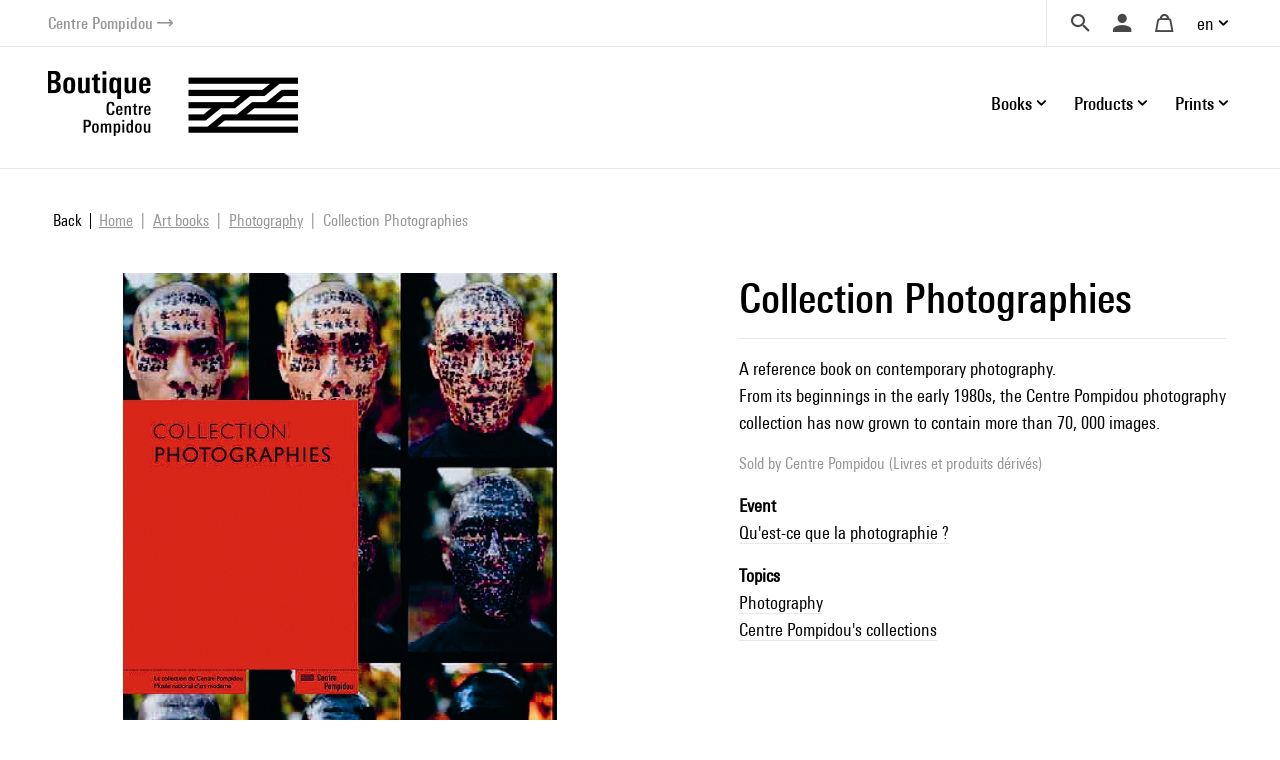

--- FILE ---
content_type: text/html; charset=UTF-8
request_url: https://boutique.centrepompidou.fr/en/product/275-collection-photographies.html?r=1DQFsr03mvUMzBYymYfvKeQvhhSBFMV84fIyKMkCzb5IFVbMl3LAfh9Nw8HhOT7Cl
body_size: 17032
content:
<!DOCTYPE html>
<html class="no-js" lang="en">
<head>
	<meta charset="utf-8">
	<meta http-equiv="X-UA-Compatible" content="IE=edge,chrome=1">
	<meta name="viewport" content="width=device-width, initial-scale=1">
	<title>
				Collection Photographies · Centre Pompidou Online Shop		
	</title>
	<meta name="description" content="A reference book on contemporary photography.">
	<meta http-equiv="content-language" content="en">

	<link rel="alternate" hreflang="fr" href="https://boutique.centrepompidou.fr/fr/product/275-collection-photographies.html">
	<link rel="alternate" hreflang="en" href="https://boutique.centrepompidou.fr/en/product/275-collection-photographies.html">
	<link rel="canonical" href="https://boutique.centrepompidou.fr/en/product/275-collection-photographies.html">

	<link rel="apple-touch-icon" sizes="180x180" href="/files/branches/centrepompidou/24153-99d680f7-faviconapple/branches-24153.png">
	<link rel="icon" type="image/png" sizes="32x32" href="/files/branches/centrepompidou/24153-99d680f7-favicon32/branches-24153.png">
	<link rel="icon" type="image/png" sizes="16x16" href="/files/branches/centrepompidou/24153-99d680f7-favicon16/branches-24153.png">
	<link rel="shortcut icon" type="image/png" href="/files/branches/centrepompidou/24153-99d680f7-favicon16/branches-24153.png">


	<meta property="og:title" content="Collection Photographies">
	<meta property="og:url" content="https://boutique.centrepompidou.fr/en/product/275-collection-photographies.html">
	<meta property="og:type" content="product">
	<meta property="og:image" content="https://boutique.centrepompidou.fr/files/products/275/385-791725e0-xl/collection-photographies.jpg">
	<meta property="og:description" content="A reference book on contemporary photography.
From its beginnings in the early 1980s, the Centre Pompidou photography collection has now grown to contain more than 70, 000 images.">
	<meta property="og:site_name" content="Centre Pompidou Online Shop">

	<script type="application/ld+json">
	{"@context":"https:\/\/schema.org","@type":"Product","name":"Collection Photographies","sku":"9782844263483","description":"A reference book on contemporary photography.\nFrom its beginnings in the early 1980s, the Centre Pompidou photography collection has now grown to contain more than 70, 000 images.","url":"https:\/\/boutique.centrepompidou.fr\/en\/product\/275-collection-photographies.html","image":"https:\/\/boutique.centrepompidou.fr\/files\/products\/275\/385-791725e0-xl\/collection-photographies.jpg","gtin13":"9782844263483","offers":{"@type":"Offer","price":"29.00","priceCurrency":"EUR","url":"https:\/\/boutique.centrepompidou.fr\/en\/product\/275-collection-photographies.html","valueAddedTaxIncluded":true,"availability":"https:\/\/schema.org\/InStock"}}
	</script>
	<script type="application/ld+json">
	{"@context":"https:\/\/schema.org","@type":"BreadcrumbList","itemListElement":[{"@type":"ListItem","position":1,"name":"Art books","item":"https:\/\/boutique.centrepompidou.fr\/en\/products\/2261-art-books\/"},{"@type":"ListItem","position":2,"name":"Photography","item":"https:\/\/boutique.centrepompidou.fr\/en\/products\/2269-photography\/"}]}
	</script>

	<style type="text/css">
		[v-cloak] { display: none; }
	</style>

	<link rel="stylesheet" href="/css/centrepompidou.css?t=1754322761">

<script type="text/javascript">
var funcarray = function(){};
funcarray.prototype = structuredClone(Array.prototype);
funcarray.prototype.jpush = function(func) {
		if (typeof($) !== 'undefined') {
		func($);
	} else {
		Array.prototype.push.call(this, func);
	}
}
var funcs = new funcarray();

var qfarray = function(){};
qfarray.prototype = structuredClone(Array.prototype);
qfarray.prototype.jpush = function(func) {
		if (typeof(Vue) !== 'undefined') {
		func(Vue);
	} else {
		Array.prototype.push.call(this, func);
	}
}
var qf = new qfarray();
</script>

<script>
(function(w,d,s,l,i){w[l]=w[l]||[];w[l].push({"gtm.start":new Date().getTime(),event:"gtm.js"});
var f=d.getElementsByTagName(s)[0],j=d.createElement(s),dl=l!="dataLayer"?"&l="+l:"";j.async=true;
j.src="https://www.googletagmanager.com/gtm.js?id="+i+dl;f.parentNode.insertBefore(j,f);
})(window,document,"script","dataLayer","GTM-TKTGGX9");
</script>
<script>
window.dataLayer = window.dataLayer || [];
window.gtag = window.gtag || function() { dataLayer.push(arguments) }
gtag("consent", "default", {"ad_storage": "denied"});
gtag("config", "GTM-TKTGGX9", {"anonymize_ip":true,"debug_mode":false});
</script>

<script>
dataLayer.push({"event":"page_view","lang":"en","content_group1":"Products","content_group2":"Home","content_group3":"Art books","content_group4":"Photography"});
</script>
</head>
<body class="Application Products-details">

	<a id="top" tabindex="0"></a>
	


	<a class="sr-only sr-only-focusable small d-flex justify-content-center text-decoration-none p-2" href="#navigation">Skip to menu</a>
<a class="sr-only sr-only-focusable small d-flex justify-content-center text-decoration-none p-2" href="#main-content">Skip to content</a>

<header id="Header" class="Header border-bottom border-light">
	<div class="ml-sm-4 mr-sm-4 ml-xl-5 mr-xl-5 pl-3 pr-3 pl-sm-0 pr-sm-0">
	<div class="d-flex justify-content-end align-items-center">
		<a href="https://www.centrepompidou.fr/en/" title="Visit the Centre Pompidou" target="_blank" class="d-flex align-items-center text-decoration-none">
			<span class="h6 mb-0 small text-secondary">Centre Pompidou</span>
			<span class="front-arrow-slider-right small text-secondary ml-1"></span>
		</a>
		<div class="ml-auto">
			<nav role="navigation" class="SecondaryMenu position-relative" aria-label="Secondary menu">
				<ul class="list-inline mb-0 d-flex align-items-center">
					<li class="">
						<div class="Search pl-4 pr-3">
							<a id="SearchButton" href="javascript:;" class="d-flex align-items-center text-decoration-none" title="Search">
								<span class="h6 m-0 text-dark front-search"></span>
							</a>
						</div>
						<div style="display: none;" id="hidden-search">
							<div class="SearchMenu">
																<div class="ProductsSearch" role="search">

	<div id="productssearch" class="form-group w-100">

		<div>
			<a id="ProductsSearch-close" data-fancybox-close class="position-fixed d-flex align-items-center justify-content-center"><span class="front-close"></span></a>
		</div>

		<vue-autosuggest
			ref="autocomplete"
			v-model="w"
			:suggestions="suggestions"
			:input-props="inputProps"
			:section-configs="sectionConfigs"
			:get-suggestion-value="getSuggestionValue"
			:should-render-suggestions="shouldRenderSuggestions"
			@input="fetchResults"
		>

			<template slot="before-input">
	<label :for="inputProps.id" class="sr-only">Search a product</label>
</template>

			<template slot-scope="{suggestion}">
				<div v-if="suggestion.name === 'wild'" class="Suggestion-wild">
					<a v-if="suggestion.item.count > 0" :href="suggestion.item.value">
						<span class="d-block">{{suggestion.item.title}}</span>
						<span class="d-block view-all">Browse all the results</span>
					</a>
					<div v-else>
						<span class="d-block">{{suggestion.item.title}}</span>
					</div>
				</div>
				<div v-else-if="suggestion.name === 'products'" class="Suggestion-products">
					<a :href="suggestion.item.value" class="Suggestion-products-view d-flex">
						<div class="ProductsSearch-picture d-flex align-items-center justify-content-center bg-white">
							<img :src="suggestion.item.image" class="mw-100 w-auto">
						</div>
						<div>
							<span class="d-block" v-html="suggestion.item.title"></span>
							<span class="d-block" v-html="suggestion.item.price"></span>
						</div>
					</a>
				</div>
				<div v-else class="Suggestion-categories">
					<a :href="suggestion.item.value" v-html="suggestion.item.title"></a>
				</div>
			</template>

		</vue-autosuggest>

		
	</div>

</div>

<script type="text/javascript">
funcs.push(function($) {
	var vueAutosuggest = require('vue-autosuggest');
	Vue.directive('vue-autosuggest', vueAutosuggest);
	var autocomplete = new Vue({
		"el": "#productssearch",
		"data": function() {
			return {
				suggestions: [],
				w: "",
				timeout: null,
				debounceMilliseconds: 250,
				selected: null,
				results: [],
				inputProps: {
					id: 'ProductsSearch-input',
					placeholder: "Search",
					class: 'form-control',
					name: 'w'
				},
				url: "\/en\/autocomplete\/results.json",
				sectionConfigs: {"default":{"limit":0,"onSelected":function(selected, originalInput) {
					if (originalInput && originalInput.length > 0) {
						window.open("\/en\/search\/products\/" + "?" + $.param({q: originalInput}), "_self");
					}
					return false;
			}},"wild":{"limit":1,"label":"Search by keywords","onSelected":function(selected, originalInput) {
			var url = selected.item.value;
			if (url) {
				$.fancybox.close();
				window.open(selected.item.value, "_self");
			}
		}},"products":{"limit":3,"label":"Products","onSelected":function(selected, originalInput) {
			var url = selected.item.value;
			if (url) {
				$.fancybox.close();
				window.open(selected.item.value, "_self");
			}
		}},"categories":{"limit":10,"label":"Categories","onSelected":function(selected, originalInput) {
			var url = selected.item.value;
			if (url) {
				$.fancybox.close();
				window.open(selected.item.value, "_self");
			}
		}},"product_courant":{"limit":10,"label":"Artistic mouvement","onSelected":function(selected, originalInput) {
			var url = selected.item.value;
			if (url) {
				$.fancybox.close();
				window.open(selected.item.value, "_self");
			}
		}},"product_artist":{"limit":10,"label":"Artist","onSelected":function(selected, originalInput) {
			var url = selected.item.value;
			if (url) {
				$.fancybox.close();
				window.open(selected.item.value, "_self");
			}
		}},"product_topics":{"limit":10,"label":"Topics","onSelected":function(selected, originalInput) {
			var url = selected.item.value;
			if (url) {
				$.fancybox.close();
				window.open(selected.item.value, "_self");
			}
		}}}			};
		},
		"methods": {
			fetchResults: function() {
				var self = this;
				var query = self.w;
				clearTimeout(self.timeout);
				if (query == null || query.length < 2 || query == '') {
					self.suggestions = [];
					self.selected = null;
					return;
				}
				self.timeout = setTimeout(function() {
					$.getJSON(self.url, {w: query}, function(data) {
						self.selected = null;
						self.suggestions = data.suggestions;
					});
				}, self.debounceMilliseconds);
			},
			getSuggestionValue: function(suggestion) {
				return this.w;
			},
			shouldRenderSuggestions: function(size, loading) {
				return true;
			}
		}
	});
});
</script>
															</div>
						</div>
						<script type="text/javascript">
							funcs.push(function($) {
								require('fancybox');
								$('#SearchButton').fancybox({
									src: "#hidden-search",
					        		backFocus  : false,
					        		slideClass : "fancybox-search",
					        		toolbar    : 0,
					        		touch      : 0,
					        		smallBtn   : 0
					    		});
							});
						</script>
					</li>
					<li>
												<div class="dropdown dropdownUser pl-2 pr-2">
							<a class="h6 m-0 text-dark text-decoration-none d-flex align-items-center" data-iform='{"slideClass":"s"}' href="/en/user/signin/" title="Login">
								<span class="front-user d-inline-block"></span>
							</a>
						</div>
											</li>
					<li>
						<div class="dropdown dropdownCart pl-2 pr-2">
																						<a href="/en/cart/" class="h6 m-0 pl-2 pr-2 text-dark d-flex align-items-center text-decoration-none" title="Your cart">
									<span class="front-basket"></span>
								</a>
													</div>
					</li>
					<li>
												<div class="dropdown dropdownLanguage">
							<a href="/" class="dropdown-toggle d-flex align-items-center text-decoration-none" id="languageDropdown" role="button" data-toggle="dropdown" aria-haspopup="true" aria-expanded="false">
								en							</a>
							<div class="dropdown-menu dropdown-menu-right pt-3 pb-3 pr-2 pl-2" aria-labelledby="languageDropdown">
																<a href="https://boutique.centrepompidou.fr/fr/product/275-collection-photographies.html" class="dropdown-item text-dark">
									Français								</a>
																<a href="https://boutique.centrepompidou.fr/en/product/275-collection-photographies.html" class="dropdown-item active text-dark">
									English								</a>
															</div>
						</li>
											</li>
				</ul>
			</nav>
		</div>
	</div>
	</div>
</header>

<a id="navigation" tabindex="0"></a>

<div class="PrimaryMenuContainer ml-sm-4 mr-sm-4 ml-xl-5 mr-xl-5 d-sm-flex justify-sm-content-end align-items-sm-center pt-sm-4 pb-sm-4 position-relative">
	<div class="Brand">
				<a href="/en/" title="Centre Pompidou Online Shop">
			<img src="/files/branches/centrepompidou/242-f53b197f.png" width="250" class="logo">
		</a>
			</div>
	<button class="Burger d-block d-sm-none position-absolute" aria-expanded="false">
		<span></span>
		<span></span>
		<span></span>
	  	<span></span>
	</button>
	<div class="ml-auto">
		<nav class="navbar PrimaryMenu mask" role="navigation" aria-label="Primary menu">
			<ul class="navbar-nav mb-sm-0 list-unstyled d-sm-flex align-items-sm-center position-relative">

				<li class="nav-item dropdown position-static ml-3 ml-md-4">
					<a href="/" class="nav-link dropdown-toggle h6 mb-0 d-flex align-items-center justify-content-between text-decoration-none pr-3 pr-sm-0" id="dropdownBooks" data-toggle="dropdown" role="button" aria-haspopup="true" aria-expanded="false">
						Books						<span class="front-plus d-sm-none"></span>
						<span class="front-minus d-sm-none"></span>
					</a>
					<div class="dropdown-menu mt-2 mb-2 pl-md-4 pb-sm-4 pt-sm-4" aria-labelledby="dropdownBooks">
						<div class="menu-items menu-items-books pb-mb-4 mr-5 ml-sm-5">
							<h3 class="menu-items-title mb-3 mt-sm-2 d-none d-sm-block">
																								<a href="/en/content/books-1.html">Books</a>
															</h3>
							<div class="d-md-flex mb-md-3">
																																<ul id="main-nav-books" class="list-unstyled">
																		<li class="d-flex justify-content-between align-items-center">
										<a href="/en/products/2261-art-books/" class="menu-item-link d-block pb-1 pt-1">Art books</a>
										<span class="front-arrow-slider-right mr-2"></span>
									</li>
																		<li class="d-flex justify-content-between align-items-center">
										<a href="/en/products/2279-graphic-arts/" class="menu-item-link d-block pb-1 pt-1">Graphic Arts</a>
										<span class="front-arrow-slider-right mr-2"></span>
									</li>
																		<li class="d-flex justify-content-between align-items-center">
										<a href="/en/products/2282-essays-and-literature/" class="menu-item-link d-block pb-1 pt-1">Essays and Literature</a>
										<span class="front-arrow-slider-right mr-2"></span>
									</li>
																		<li class="d-flex justify-content-between align-items-center">
										<a href="/en/products/2286-art-magazines/" class="menu-item-link d-block pb-1 pt-1">Art Magazines</a>
										<span class="front-arrow-slider-right mr-2"></span>
									</li>
																		<li class="d-flex justify-content-between align-items-center">
										<a href="/en/products/2289-children-books/" class="menu-item-link d-block pb-1 pt-1">Children's Books</a>
										<span class="front-arrow-slider-right mr-2"></span>
									</li>
																	</ul>
								<div id="flyouts-books" class="flyouts d-none d-md-block pb-3 pt-3 mt-n3 mb-n3 border-left">
																		<ul class="sub-menu list-unstyled" style="display: block;">
																				<li>
											<a href="/en/products/2267-exhibition-catalogs-and-monographs/" class="menu-item-link d-none d-sm-block pt-1 pb-1 pl-3">
												Exhibition catalogs and monographs											</a>
										</li>
																				<li>
											<a href="/en/products/2277-fashion/" class="menu-item-link d-none d-sm-block pt-1 pb-1 pl-3">
												Fashion											</a>
										</li>
																				<li>
											<a href="/en/products/2269-photography/" class="menu-item-link d-none d-sm-block pt-1 pb-1 pl-3">
												Photography											</a>
										</li>
																				<li>
											<a href="/en/products/2270-architecture/" class="menu-item-link d-none d-sm-block pt-1 pb-1 pl-3">
												Architecture											</a>
										</li>
																				<li>
											<a href="/en/products/2273-design/" class="menu-item-link d-none d-sm-block pt-1 pb-1 pl-3">
												Design											</a>
										</li>
																				<li>
											<a href="/en/products/2275-performing-arts/" class="menu-item-link d-none d-sm-block pt-1 pb-1 pl-3">
												Performing Arts											</a>
										</li>
																				<li>
											<a href="/en/products/2276-cinema/" class="menu-item-link d-none d-sm-block pt-1 pb-1 pl-3">
												Cinema											</a>
										</li>
																				<li>
											<a href="/en/products/2278-music/" class="menu-item-link d-none d-sm-block pt-1 pb-1 pl-3">
												Music											</a>
										</li>
																				<li>
											<a href="/en/products/2268-plastic-arts/" class="menu-item-link d-none d-sm-block pt-1 pb-1 pl-3">
												Plastic Arts											</a>
										</li>
																				<li>
											<a href="/en/products/2272-landscape-and-environment/" class="menu-item-link d-none d-sm-block pt-1 pb-1 pl-3">
												Landscape and Environment											</a>
										</li>
																			</ul>
																		<ul class="sub-menu list-unstyled">
																				<li>
											<a href="/en/products/2280-comic-and-graphic-design/" class="menu-item-link d-none d-sm-block pt-1 pb-1 pl-3">
												Comic and Graphic Design											</a>
										</li>
																				<li>
											<a href="/en/products/2430-graphism/" class="menu-item-link d-none d-sm-block pt-1 pb-1 pl-3">
												Graphism											</a>
										</li>
																			</ul>
																		<ul class="sub-menu list-unstyled">
																				<li>
											<a href="/en/products/2283-esthetic-essay-and-art-history/" class="menu-item-link d-none d-sm-block pt-1 pb-1 pl-3">
												Esthetic Essay and Art History											</a>
										</li>
																				<li>
											<a href="/en/products/2284-critical-essay-history/" class="menu-item-link d-none d-sm-block pt-1 pb-1 pl-3">
												Critical Essay - History											</a>
										</li>
																				<li>
											<a href="/en/products/2285-literature/" class="menu-item-link d-none d-sm-block pt-1 pb-1 pl-3">
												Literature											</a>
										</li>
																			</ul>
																		<ul class="sub-menu list-unstyled">
																				<li>
											<a href="/en/products/2287-les-cahiers-du-mnam/" class="menu-item-link d-none d-sm-block pt-1 pb-1 pl-3">
												Les Cahiers du MNAM											</a>
										</li>
																				<li>
											<a href="/en/products/2288-other-magazines/" class="menu-item-link d-none d-sm-block pt-1 pb-1 pl-3">
												Other Magazines											</a>
										</li>
																			</ul>
																		<ul class="sub-menu list-unstyled">
																				<li>
											<a href="/en/products/33-children-art-books/" class="menu-item-link d-none d-sm-block pt-1 pb-1 pl-3">
												Children's art books											</a>
										</li>
																				<li>
											<a href="/en/products/2292-baby-books/" class="menu-item-link d-none d-sm-block pt-1 pb-1 pl-3">
												Baby Books											</a>
										</li>
																				<li>
											<a href="/en/products/2291-children-book-and-pop-up-book/" class="menu-item-link d-none d-sm-block pt-1 pb-1 pl-3">
												Children's book and Pop-up book											</a>
										</li>
																				<li>
											<a href="/en/products/2293-arts-and-crafts/" class="menu-item-link d-none d-sm-block pt-1 pb-1 pl-3">
												Arts and Crafts											</a>
										</li>
																			</ul>
																	</div>
															</div>
						</div>
					</div>
				</li>

				<li class="nav-item dropdown position-static ml-3 ml-md-4">
					<a href="/" class="nav-link dropdown-toggle h6 mb-0 d-flex align-items-center justify-content-between text-decoration-none pr-3 pr-sm-0" id="dropdownProducts" data-toggle="dropdown" role="button" aria-haspopup="true" aria-expanded="false">
						Products						<span class="front-plus d-sm-none"></span>
						<span class="front-minus d-sm-none"></span>
					</a>
					<div class="dropdown-menu mt-2 mb-2 pl-md-4 pb-sm-4 pt-sm-4" aria-labelledby="dropdownProducts">



						<div class="menu-items menu-items-products mr-5 pb-mb-4 ml-sm-5"> 							<h3 class="menu-items-title mb-3 mt-sm-2 d-none d-sm-block">
																								<a href="/en/content/products-1.html">Products</a>
															</h3>



							<div class="d-md-flex mb-md-3">
																																<ul id="main-nav-products" class="list-unstyled">
																		<li class="d-flex justify-content-between align-items-center">
										<a href="/en/products/17-design-decoration/" class="menu-item-link d-block pb-1 pt-1">Design &amp; decoration</a>
										<span class="front-arrow-slider-right mr-2"></span>
									</li>
																		<li class="d-flex justify-content-between align-items-center">
										<a href="/en/products/15-stationery/" class="menu-item-link d-block pb-1 pt-1">Stationery</a>
										<span class="front-arrow-slider-right mr-2"></span>
									</li>
																		<li class="d-flex justify-content-between align-items-center">
										<a href="/en/products/18-fashion-accessories/" class="menu-item-link d-block pb-1 pt-1">Fashion &amp; Accessories</a>
										<span class="front-arrow-slider-right mr-2"></span>
									</li>
																		<li class="d-flex justify-content-between align-items-center">
										<a href="/en/products/16-children/" class="menu-item-link d-block pb-1 pt-1">Children</a>
										<span class="front-arrow-slider-right mr-2"></span>
									</li>
																		<li class="d-flex justify-content-between align-items-center">
										<a href="/en/products/2248-reproductions/" class="menu-item-link d-block pb-1 pt-1">Reproductions</a>
										<span class="front-arrow-slider-right mr-2"></span>
									</li>
									
																											<li class="main-nav-products-special d-flex justify-content-between align-items-center mt-4">

																				<span class="menu-item-link d-block"><a href="/en/contents/ideescadeaux.html" class="text-blue">Gifts Ideas</a></span>
																				<span class="front-arrow-slider-right mr-2"></span>
									</li>
									
																											<li class="main-nav-products-special d-flex justify-content-between align-items-center mt-2">
										<a href="/en/products/2224-limited-edition/" class="menu-item-link d-block text-warning">Limited Edition</a>
										<span class="front-arrow-slider-right mr-2"></span>
									</li>
									
								</ul>
								<div id="flyouts-products" class="flyouts d-none d-md-block pb-3 pt-3 mt-n3 mb-n3 border-left">
																		<ul class="sub-menu list-unstyled" style="display: block;">
																				<li>
											<a href="/en/products/2186-home-decor/" class="menu-item-link d-none d-sm-block pt-1 pb-1 pl-3">
												Home Decor											</a>
										</li>
																				<li>
											<a href="/en/products/2247-removable-wallpaper/" class="menu-item-link d-none d-sm-block pt-1 pb-1 pl-3">
												Removable Wallpaper											</a>
										</li>
																				<li>
											<a href="/en/products/2187-workspace/" class="menu-item-link d-none d-sm-block pt-1 pb-1 pl-3">
												Workspace											</a>
										</li>
																				<li>
											<a href="/en/products/2104-table-art/" class="menu-item-link d-none d-sm-block pt-1 pb-1 pl-3">
												Table Art											</a>
										</li>
																			</ul>
																		<ul class="sub-menu list-unstyled">
																				<li>
											<a href="/en/products/2154-notebooks-cards/" class="menu-item-link d-none d-sm-block pt-1 pb-1 pl-3">
												Notebooks &amp; Cards											</a>
										</li>
																				<li>
											<a href="/en/products/2252-activity-books/" class="menu-item-link d-none d-sm-block pt-1 pb-1 pl-3">
												Activity Books											</a>
										</li>
																				<li>
											<a href="/en/products/2251-stationnery/" class="menu-item-link d-none d-sm-block pt-1 pb-1 pl-3">
												Stationnery											</a>
										</li>
																				<li>
											<a href="/en/products/2157-pens-pencils/" class="menu-item-link d-none d-sm-block pt-1 pb-1 pl-3">
												Pens &amp; Pencils											</a>
										</li>
																			</ul>
																		<ul class="sub-menu list-unstyled">
																				<li>
											<a href="/en/products/2192-jewelry/" class="menu-item-link d-none d-sm-block pt-1 pb-1 pl-3">
												Jewelry											</a>
										</li>
																				<li>
											<a href="/en/products/2253-clothes/" class="menu-item-link d-none d-sm-block pt-1 pb-1 pl-3">
												Clothes											</a>
										</li>
																				<li>
											<a href="/en/products/2522-aigle-centre-pompidou/" class="menu-item-link d-none d-sm-block pt-1 pb-1 pl-3">
												Aigle X Centre Pompidou											</a>
										</li>
																				<li>
											<a href="/en/products/2189-bags-and-pencil-cases/" class="menu-item-link d-none d-sm-block pt-1 pb-1 pl-3">
												Bags and Pencil Cases											</a>
										</li>
																				<li>
											<a href="/en/products/2254-scarves/" class="menu-item-link d-none d-sm-block pt-1 pb-1 pl-3">
												Scarves											</a>
										</li>
																				<li>
											<a href="/en/products/2191-accessories/" class="menu-item-link d-none d-sm-block pt-1 pb-1 pl-3">
												Accessories											</a>
										</li>
																				<li>
											<a href="/en/products/2190-high-tech/" class="menu-item-link d-none d-sm-block pt-1 pb-1 pl-3">
												High-tech											</a>
										</li>
																			</ul>
																		<ul class="sub-menu list-unstyled">
																				<li>
											<a href="/en/products/2158-games-toys/" class="menu-item-link d-none d-sm-block pt-1 pb-1 pl-3">
												Games &amp; Toys											</a>
										</li>
																				<li>
											<a href="/en/products/2188-creative-activities/" class="menu-item-link d-none d-sm-block pt-1 pb-1 pl-3">
												Creative Activities											</a>
										</li>
																				<li>
											<a href="/en/products/2250-kids-fashion/" class="menu-item-link d-none d-sm-block pt-1 pb-1 pl-3">
												Kids Fashion											</a>
										</li>
																			</ul>
																		<ul class="sub-menu list-unstyled">
																				<li>
											<a href="/en/products/2155-posters/" class="menu-item-link d-none d-sm-block pt-1 pb-1 pl-3">
												Posters											</a>
										</li>
																				<li>
											<a href="/en/products/2232-prints/" class="menu-item-link d-none d-sm-block pt-1 pb-1 pl-3">
												Prints											</a>
										</li>
																			</ul>
																											<ul class="sub-menu list-unstyled">
																				<li>
											<a href="/en/products/2256-for-the-centre-pompidou-lovers/" class="menu-item-link d-none d-sm-block pt-1 pb-1 pl-3">
												For the Centre Pompidou lovers											</a>
										</li>
																				<li>
											<a href="/en/products/2257-for-art-lovers/" class="menu-item-link d-none d-sm-block pt-1 pb-1 pl-3">
												For Art lovers											</a>
										</li>
																				<li>
											<a href="/en/products/2259-less-than-50-euros/" class="menu-item-link d-none d-sm-block pt-1 pb-1 pl-3">
												Less than 50 euros											</a>
										</li>
																				<li>
											<a href="/en/products/2260-sumptuous-gifts/" class="menu-item-link d-none d-sm-block pt-1 pb-1 pl-3">
												Sumptuous gifts											</a>
										</li>
																				<li>
											<a href="/en/products/2518-masterpieces/" class="menu-item-link d-none d-sm-block pt-1 pb-1 pl-3">
												Masterpieces											</a>
										</li>
																				<li>
											<a href="/en/products/2815-sales-winter-2026/" class="menu-item-link d-none d-sm-block pt-1 pb-1 pl-3">
												Sales											</a>
										</li>
																			</ul>
																	</div>
								
															</div>
						</div>

					</div>

				</li>
				<li class="nav-item dropdown position-static ml-3 ml-md-4">
					<a href="/" class="nav-link dropdown-toggle h6 mb-0 d-flex align-items-center justify-content-between text-decoration-none pr-3 pr-sm-0" id="dropdownPOD" data-toggle="dropdown" role="button" aria-haspopup="true" aria-expanded="false">
						Prints						<span class="front-plus d-sm-none"></span>
						<span class="front-minus d-sm-none"></span>
					</a>
					<div class="dropdown-menu mt-2 mb-2 pl-md-4 pt-sm-4" aria-labelledby="dropdownPOD">
						<div class="menu-items pb-sm-4 pt-1 ml-sm-5">
							<h3 class="menu-items-title mb-3 mt-sm-1 d-none d-sm-block">
																								<a href="/en/content/prints-1.html">Prints</a>
															</h3>
							<div class="row no-gutters mb-n3 mb-sm-1">
																																								<div class="col-sm-7 col-md-6">
									<h5 class="menu-items-subtitle mb-0 pb-2 pt-1 pl-md-3">Wall Art</h5>
									<div class="pb-4 pb-sm-0">
																				<a class="menu-item-link d-block pt-1 pb-1 pl-md-3" href="/en/products/2089-art-prints/">Art Prints</a>
																				<a class="menu-item-link d-block pt-1 pb-1 pl-md-3" href="/en/products/2092-acrylic-prints/">Acrylic Prints</a>
																				<a class="menu-item-link d-block pt-1 pb-1 pl-md-3" href="/en/products/2093-metal-prints/">Metal Prints</a>
																				<a class="menu-item-link d-block pt-1 pb-1 pl-md-3" href="/en/products/2094-canvas-prints/">Canvas Prints</a>
																				<a class="menu-item-link d-block pt-1 pb-1 pl-md-3" href="/en/products/2095-removable-wallpaper/">Removable Wallpaper</a>
																			</div>
								</div>
																<div class="col-sm-7 col-md-6">
									<h5 class="menu-items-subtitle mb-0 pb-2 pt-1 pl-md-3">Apparel</h5>
									<div class="pb-4 pb-sm-0">
																				<a class="menu-item-link d-block pt-1 pb-1 pl-md-3" href="/en/products/2097-shirts/">T-Shirts</a>
																				<a class="menu-item-link d-block pt-1 pb-1 pl-md-3" href="/en/products/2100-hoodies/">Hoodies</a>
																				<a class="menu-item-link d-block pt-1 pb-1 pl-md-3" href="/en/products/2099-sweatshirts/">Sweatshirts</a>
																				<a class="menu-item-link d-block pt-1 pb-1 pl-md-3" href="/en/products/2806-bath-and-beach-towels/">Bath and Beach Towels</a>
																			</div>
								</div>
																							</div>
						</div>
					</div>
				</li>
				<li class="small d-block d-sm-none">&nbsp;</li>
							</ul>
		</nav>
	</div>
</div>

<script type="text/javascript">
funcs.push(function($) {
	require('menu-aim');

	$(".Burger").click(function(e) {
		if ($(this).attr('aria-expanded') == 'false') {
			$(this).attr('aria-expanded','true');
			$(".PrimaryMenu").addClass("show").removeClass("mask");
		} else {
			$(this).attr('aria-expanded','false');
			$(".PrimaryMenu").addClass("mask").removeClass("show");
		}
	});
	$('.dropdown-menu').click(function(e) {
		e.stopPropagation();
	});


	//function resizemenuaim() {

		$('.flyouts').each(function(i, el) {
			var $flyout = $(el);
			var $nav = $flyout.prev('ul');
			$("li", $nav).first().addClass('hover');
			$nav.menuAim({
				activate: function(a) {
					var idx = $(a).index();
					$('ul', $flyout).not(idx).hide();
					$('ul', $flyout).eq(idx).show();
					$("li", $nav).removeClass('hover');
					if ($('ul', $flyout).eq(idx).find('li:first-child').length > 0) {
						$(a).addClass('hover');
					}
				},
				deactivate: function(a){
					var idx = $(a).index();
					$('ul', $flyout).eq(idx).hide();
					$(a).removeClass('hover');
				}
			});
		});

	//}

	//$(document).ready(resizemenuaim);
	//$(window).resize(resizemenuaim);
});

</script>

<div class="Baseline d-none d-sm-flex justify-content-center border-bottom border-light position-relative mt-2 mb-4">
	<span class="bg-white pl-4 pr-4 d-inline-block " style="font-size:20px;position: absolute;top: -16px;background: white;">
	Offer yourself art and color	</span>
</div>

<a id="main-content" tabindex="0"></a>

	 <main class="Main" role="main">

	 	
	 		 				<nav aria-label="breadcrumb" class="breadcrumb-nav">
					<a class="breadcrumb-backlink" href="/"><span>Back</span></a>
				<ol class="breadcrumb mr-auto flex-grow-1">
			<li class="breadcrumb-item">
				<a href="/en/"><span>Home</span></a>
			</li>
										<li class="breadcrumb-item">
										<a href="/en/products/2261-art-books/"><span>Art books</span></a>
									</li>
							<li class="breadcrumb-item">
										<a href="/en/products/2269-photography/"><span>Photography</span></a>
									</li>
							<li class="breadcrumb-item active" aria-current="page">
										<span>Collection Photographies</span>
									</li>
							</ol>
	</nav>
		<section class="ProductDetails">

	<div class="ProductDetails-content">

		<div class="ProductDetails-photoarea">

	<div class="ProductDetails-photoarea-content">

		
		<div class="Photoarea slider-for no-views">
													<figure>
					<a href="/files/products/275/385-791725e0-xxl/collection-photographies.jpg" data-fancybox="posters" data-caption="">
					<img src="/files/products/275/385-791725e0-xl/collection-photographies.jpg" alt="Collection Photographies">					</a>
									</figure>
									</div>

		<div class="Views slider-nav no-slider-nav no-views">
							</div>

	</div>

	
</div>


<script type="text/javascript">
	
	var viewposter = function() {
		require('fancybox');
		$('[data-fancybox="posters"]').fancybox({
			buttons : ['close'],
			animationEffect: "fade",
			infobar: false,
			autoFocus: true,
			placeFocusBack: true,
			baseClass: 'VuesPopup'
		});
	}

	funcs.push(viewposter);
</script>

		<div class="ProductDetails-data">

			<div class="ProductDetails-data-content">

				
				<h1 class="ProductDetails-title">Collection Photographies</h1>

				<div class="ProductDetails-reference">
					9782844263483				</div>

				
					<p class="ProductDetails-teaser">
		<p>A reference book on contemporary photography.<br>
From its beginnings in the early 1980s, the Centre Pompidou photography collection has now grown to contain more than 70, 000 images.</p>
	</p>

								

		<form action="/en/cart/update/" method="post" id="variants" v-cloak>
		<input name="r" type="hidden" value="/en/product/275-collection-photographies.html">
		<input type="hidden" name="add" :value="selectedVariantId">
		<div class="Variants">

			<div class="Variant" v-if="variants.length > 1" v-for="variant in variants">
				<div v-bind:class="{ 'Variant-selected': selectedVariant == variant, 'Variant-unavailable': !variant.available,  'Variant-available': variant.available }">
					<a class="Variant-label btn btn-sm text-decoration-none d-inline-block" href="#" v-on:click.prevent="selectVariant(variant)">
						<span>{{ variant.title }}</span>
					</a>
				</div>
			</div>

			<div class="Variant" v-if="variants.length == 1 && totalVariants > 1">
				<div class="Variant-disabled">
					<button disabled="disabled" class="Variant-label btn btn-sm text-decoration-none d-inline-block disabled">
						<span>{{ selectedVariant.title }}</span>
					</button>
				</div>
			</div>

			<div class="Variant-action">

				<div class="Variant-percent" v-if="!selectedVariant && lowestprice && lowestprice.prices.user.percent > 0">
					<span :class="'percent-' + (Math.floor(lowestprice.prices.user.percent / 10) * 10)">-{{ Math.floor(lowestprice.prices.user.percent) }}%</span>
				</div>

				<div class="Variant-percent" v-if="selectedVariant && selectedVariant.prices.user && selectedVariant.prices.user.price && selectedVariant.prices.user.percent > 0">
					<span :class="'percent-' + (Math.floor(selectedVariant.prices.user.percent / 10) * 10)">-{{ Math.floor(selectedVariant.prices.user.percent) }}%</span>
				</div>

				<div class="Variant-price Variant-price-default" v-if="!selectedVariant && lowestprice">

					<div class="price price-user" :class="{ 'price-withlabel': lowestprice.prices.user.label != '' }" v-if="lowestprice.prices.user.price">
						<span class="price-from" v-if="!uniqueprice">From</span>
						<span class="price-user-price" v-bind:class="{'price-nosale': !lowestprice.prices.user.price_strike, 'price-onsale': lowestprice.prices.user.price_strike}"><span class="sr-only">Current price</span>{{ lowestprice.prices.user.price_tax_display }}</span>
						<span v-if="lowestprice.prices.user.price_strike" class="price-strike price-user-strike"><span class="sr-only">Old price</span>{{ lowestprice.prices.user.price_strike_tax_display }}</span>
						<span v-if="lowestprice.prices.user.label != ''" class="price-label price-user-label"><span class="sr-only">Current price</span>{{ lowestprice.prices.user.label }}</span>
					</div>

					<div class="price-withother" v-if="lowestprice.prices.other.length > 0">
						<div class="price price-other" :class="{ 'price-withlabel': price.label != '' }" v-for="price in lowestprice.prices.other">
							<span class="price-other-price">{{ price.price_tax_display }}</span>
							<span v-if="price.label != ''" class="price-label price-other-label">{{ price.label }}</span>
						</div>
					</div>

					<div class="price price-suggested" :class="{'price-withstrike': lowestprice.prices.suggested.price_strike}" v-if="lowestprice.prices.suggested">
						<span class="price-suggested-label">Public price</span>
						<span class="price-suggested-price"><span class="sr-only">Current price</span>{{ lowestprice.prices.suggested.price_tax_display }}</span>
						<span class="price-suggested-strike" v-if="lowestprice.prices.suggested.price_strike"><span class="sr-only">Old price</span>{{ lowestprice.prices.suggested.price_strike_tax_display }}</span>
					</div>

					<span class="vatmsg" v-if="excltax">
						excl. taxes					</span>

				</div>

				<div class="Variant-price Variant-price-selected" v-if="selectedVariant && selectedVariant.prices.user && selectedVariant.prices.user.price" v-bind:class="{ 'Variant-price-unavailable': !selectedVariant.available,  'Variant-price-available': selectedVariant.available }">

					<div class="price price-user" :class="{ 'price-withlabel': selectedVariant.prices.user.label != '' }" v-if="selectedVariant.prices.user.price">
						<span class="price-user-price" v-bind:class="{'price-nosale': !selectedVariant.prices.user.price_strike, 'price-onsale': selectedVariant.prices.user.price_strike}"><span class="sr-only">Current price</span>{{ selectedVariant.prices.user.price_tax_display }}</span>
						<span v-if="selectedVariant.prices.user.price_strike" class="price-strike price-user-strike"><span class="sr-only">Old price</span>{{ selectedVariant.prices.user.price_strike_tax_display }}</span>
						<span v-if="selectedVariant.prices.user.label != ''" class="price-label price-user-label"><span class="sr-only">Current price</span>{{ selectedVariant.prices.user.label }}</span>
					</div>

					<div class="price-withother" v-if="selectedVariant.prices.other.length > 0">
						<div class="price price-other" :class="{ 'price-withlabel': price.label != '' }" v-for="price in selectedVariant.prices.other">
							<span class="price-other-price">{{ price.price_tax_display }}</span>
							<span v-if="price.label != ''" class="price-label price-other-label">{{ price.label }}</span>
						</div>
					</div>

					<div class="price price-suggested" :class="{'price-withstrike': selectedVariant.prices.suggested.price_strike}" v-if="selectedVariant.prices.suggested">
						<span class="price-suggested-label">Public price</span>
						<span class="price-suggested-price"><span class="sr-only">Current price</span>{{ selectedVariant.prices.suggested.price_tax_display }}</span>
						<span class="price-suggested-strike" v-if="selectedVariant.prices.suggested.price_strike"><span class="sr-only">Old price</span>{{ selectedVariant.prices.suggested.price_strike_tax_display }}</span>
					</div>

					<span class="vatmsg" v-if="excltax">
						excl. taxes					</span>

				</div>

				<div class="Variant-cart">
					
											<input v-if="(selectedVariant && available && selectedVariant.parameters)" type="hidden" name="parameters" :value="JSON.stringify(selectedVariant.parameters)">

						
						<button v-show="(!selectedVariant && available) || !hcaptchaVerified" disabled="disabled" v-tooltip:top="'Please select a product variant.'" class="btn btn-primary addtocart disabled"><span>Add to cart</span></button>
						<button v-if="is_quickview" v-show="selectedVariant && selectedVariant.prices.user.price && selectedVariant.available && hcaptchaVerified" class="btn btn-primary addtocart" @click.stop.prevent="quickAddToCart($event)"><span>Add to cart</span></button>
						<button v-else v-show="selectedVariant && selectedVariant.prices.user.price && selectedVariant.available && hcaptchaVerified" class="btn btn-primary addtocart" ><span>Add to cart</span></button>
										
					<div v-if="!available || (selectedVariant && !selectedVariant.available)" class="Variant-stockalert">
						Item unavailable											</div>

					<div v-show="selectedVariant && selectedVariant.shortage" class="Variant-shortage">
						Last available items					</div>
									</div>

				<div class="Variant-share" v-if="!is_quickview">
					
					<a target="popup" href="#" onclick="window.open('https://www.facebook.com/sharer/sharer.php?u=' + 'https%3A%2F%2Fboutique.centrepompidou.fr%2Fen%2Fproduct%2F275-collection-photographies.html', 'popup', 'width=626,height=436'); return false;">
						<span class="front-facebook"></span>
					</a>

																						<a target="popup" href="#" onclick="window.open('https://pinterest.com/pin/create/button/?url=https%3A%2F%2Fboutique.centrepompidou.fr%2Fen%2Fproduct%2F275-collection-photographies.html&media=https%3A%2F%2Fboutique.centrepompidou.fr%2Ffiles%2Fproducts%2F275%2F385-791725e0-xl%2Fcollection-photographies.jpg&description=Collection+Photographies+%7C+Centre+Pompidou+Online+Shop', 'popup', 'width=626,height=436'); return false;">
							<span class="front-pinterest"></span>
						</a>
														</div>

			</div>

														
		</div>
	</form>

	<script type="text/javascript">
		qf.jpush(function(Vue) {
			Vue.directive('tooltip', function(el, binding) {
				$(el).tooltip({
					title: binding.value,
					placement: binding.arg,
					trigger: 'hover'
				})
			});
			var Variants = new Vue({ "el": "#variants"
	, "data": function() { return {
    "is_quickview": false,
    "uniqueprice": true,
    "variants": [
        {
            "id": 286,
            "title": null,
            "prices": {
                "user": {
                    "price": "27.49",
                    "price_tax": "29.00",
                    "price_tax_display": "\u20ac 29",
                    "price_strike": "56.78",
                    "price_strike_tax": "59.90",
                    "price_strike_tax_display": "\u20ac 59.90",
                    "percent": 51.59,
                    "is_baseprice": true,
                    "currency": "EUR",
                    "label": "",
                    "excluding_tax": false
                },
                "other": [
                    {
                        "price": "26.11",
                        "price_tax": "27.55",
                        "price_tax_display": "\u20ac 27.55",
                        "price_strike": "26.11",
                        "price_strike_tax": "27.55",
                        "price_strike_tax_display": "\u20ac 56.91",
                        "percent": 51.59,
                        "is_baseprice": false,
                        "currency": "EUR",
                        "label": "Member",
                        "excluding_tax": false,
                        "profile": "secutix"
                    }
                ],
                "suggested": null
            },
            "available": true,
            "shortage": false,
            "imagenumber": null,
            "parameters": [],
            "is_favorite": false,
            "cartoptions": {
                "1": 1,
                "2": 2,
                "3": 3,
                "4": 4,
                "5": 5,
                "6": 6,
                "7": 7,
                "8": 8,
                "9": 9,
                "10": 10,
                "11": 11,
                "12": 12,
                "13": 13,
                "14": 14,
                "15": 15,
                "16": 16,
                "17": 17,
                "18": 18,
                "19": 19,
                "20": 20,
                "21": 21,
                "22": 22,
                "23": 23,
                "24": 24,
                "25": 25,
                "26": 26,
                "27": 27,
                "28": 28,
                "29": 29,
                "30": 30
            },
            "optionids": []
        }
    ],
    "totalVariants": "1",
    "lowestprice": {
        "id": 286,
        "title": null,
        "prices": {
            "user": {
                "price": "27.49",
                "price_tax": "29.00",
                "price_tax_display": "\u20ac 29",
                "price_strike": "56.78",
                "price_strike_tax": "59.90",
                "price_strike_tax_display": "\u20ac 59.90",
                "percent": 51.59,
                "is_baseprice": true,
                "currency": "EUR",
                "label": "",
                "excluding_tax": false
            },
            "other": [
                {
                    "price": "26.11",
                    "price_tax": "27.55",
                    "price_tax_display": "\u20ac 27.55",
                    "price_strike": "26.11",
                    "price_strike_tax": "27.55",
                    "price_strike_tax_display": "\u20ac 56.91",
                    "percent": 51.59,
                    "is_baseprice": false,
                    "currency": "EUR",
                    "label": "Member",
                    "excluding_tax": false,
                    "profile": "secutix"
                }
            ],
            "suggested": null
        },
        "available": true,
        "shortage": false,
        "imagenumber": null,
        "parameters": [],
        "is_favorite": false,
        "cartoptions": {
            "1": 1,
            "2": 2,
            "3": 3,
            "4": 4,
            "5": 5,
            "6": 6,
            "7": 7,
            "8": 8,
            "9": 9,
            "10": 10,
            "11": 11,
            "12": 12,
            "13": 13,
            "14": 14,
            "15": 15,
            "16": 16,
            "17": 17,
            "18": 18,
            "19": 19,
            "20": 20,
            "21": 21,
            "22": 22,
            "23": 23,
            "24": 24,
            "25": 25,
            "26": 26,
            "27": 27,
            "28": 28,
            "29": 29,
            "30": 30
        }
    },
    "excltax": false,
    "hasVariantImages": false,
    "selectedVariants": [],
    "selectedVariant": {
        "id": 286,
        "title": null,
        "prices": {
            "user": {
                "price": "27.49",
                "price_tax": "29.00",
                "price_tax_display": "\u20ac 29",
                "price_strike": "56.78",
                "price_strike_tax": "59.90",
                "price_strike_tax_display": "\u20ac 59.90",
                "percent": 51.59,
                "is_baseprice": true,
                "currency": "EUR",
                "label": "",
                "excluding_tax": false
            },
            "other": [
                {
                    "price": "26.11",
                    "price_tax": "27.55",
                    "price_tax_display": "\u20ac 27.55",
                    "price_strike": "26.11",
                    "price_strike_tax": "27.55",
                    "price_strike_tax_display": "\u20ac 56.91",
                    "percent": 51.59,
                    "is_baseprice": false,
                    "currency": "EUR",
                    "label": "Member",
                    "excluding_tax": false,
                    "profile": "secutix"
                }
            ],
            "suggested": null
        },
        "available": true,
        "shortage": false,
        "imagenumber": null,
        "parameters": [],
        "is_favorite": false,
        "cartoptions": {
            "1": 1,
            "2": 2,
            "3": 3,
            "4": 4,
            "5": 5,
            "6": 6,
            "7": 7,
            "8": 8,
            "9": 9,
            "10": 10,
            "11": 11,
            "12": 12,
            "13": 13,
            "14": 14,
            "15": 15,
            "16": 16,
            "17": 17,
            "18": 18,
            "19": 19,
            "20": 20,
            "21": 21,
            "22": 22,
            "23": 23,
            "24": 24,
            "25": 25,
            "26": 26,
            "27": 27,
            "28": 28,
            "29": 29,
            "30": 30
        },
        "optionids": []
    },
    "available": true,
    "optionGroups": [],
    "hcaptchaVerified": true
}; }

	, "methods": {"selectImage":function(variant) {
			if (variant.imagenumber != null) {
				$(".slider-nav").slick("slickGoTo", variant.imagenumber);
			} else {
				if (this.hasVariantImages) {
					$(".slider-nav").slick("slickGoTo", 0);
				}
			}
		},"selectVariant":function(variant) {
			this.selectImage(variant);
			this.selectedVariant = variant;
			this.$emit("select-variant", variant);
		},"stickySelectVariant":function(event) {
			const variant = this.variants.find((variant) => variant.id == event.target.value);
			this.selectVariant(variant);
		},"selectVariantQuantity":function(variant, event) {
			const quantity = event.target.value;
			const i = this.selectedVariants.findIndex(function(v) {
				return v.id == variant.id;
			});
			if (quantity.length > 0) {
				const v = {
					id: variant.id,
					quantity: quantity
				};
				if (i == -1) {
					this.selectedVariants.push(v);
				} else {
					this.selectedVariants.splice(i, 1, v);
				}
			} else if (quantity.length == 0 && i >= 0) {
				this.selectedVariants.splice(i, 1);
			}
		},"addToCart":function(event) {
			var toastr = require("toastr");
			toastr.options.escapeHtml = false;
			toastr.options.positionClass = "toast-bottom-right";
			$(event.target).closest("form").ajaxSubmit({
				dataType: "json",
				url: "\/en\/cart\/api\/add\/",
				success: function(result) {
					if (typeof(result.data.html) !== "undefined") {
						$("#CartMenu").empty().append(result.data.html);
						$("#PopoverCart").css("visibility", "visible");

						var timeoutId = setTimeout(function() {
							$("#PopoverCart").css("visibility", "");
						}, 5000);

						$("#PopoverCart").mouseenter(function() {
							clearTimeout(timeoutId);
							$("#PopoverCart").css("visibility", "");
						});

						$(document).on("scroll click", function(e) {
							clearTimeout(timeoutId);
							$("#PopoverCart").css("visibility", "");
						});
					}
					if (typeof(result.data.messages) !== "undefined") {
						result.data.messages.forEach(function(message) {
							toastr.success(message);
						});
					}
					if (typeof(result.data.errors) !== "undefined") {
						result.data.errors.forEach(function(error) {
							toastr.error(error);
						});
					}
					$("#CartMenu a").first().trigger("focus");
					if (typeof(result.data.datalayers) !== "undefined") {if (typeof(window.dataLayer) !== "undefined" && typeof(result.data.datalayers.gtm) !== "undefined") {
	window.dataLayer.push({ecommerce: null});
	window.dataLayer.push(result.data.datalayers.gtm);
}}
				},
				error: function(result) {
					if (typeof(result.responseJSON.data.errors) !== "undefined") {
						result.responseJSON.data.errors.forEach((error) => {
							toastr.error(error);
						});
					}
				}
			});
		},"quickAddToCart":function(event) {
			var toastr = require("toastr");
			toastr.options.escapeHtml = false;
			toastr.options.positionClass = "toast-bottom-right";
			$(event.target).closest("form").ajaxSubmit({
				dataType: "json",
				url: "\/en\/cart\/api\/add\/",
				success: (result) => {
					if (typeof(result.data.messages) !== "undefined") {
						result.data.messages.forEach(function(message) {
							toastr.success(message);
						});
					}
					if (typeof(result.data.datalayers) !== "undefined") {if (typeof(window.dataLayer) !== "undefined" && typeof(result.data.datalayers.gtm) !== "undefined") {
	window.dataLayer.push({ecommerce: null});
	window.dataLayer.push(result.data.datalayers.gtm);
}}
					if (this.quickview_backlink) {
						// Refresh page
						window.location.assign(this.quickview_backlink);
					} else {
						// Refresh cart menu
						$.fancybox.close();
						if (typeof(result.data.html) !== "undefined") {
							$("#CartMenu").empty().append(result.data.html);
						}
					}
				},
				error: (result) => {
					if (typeof(result.responseJSON.data.errors) !== "undefined") {
						result.responseJSON.data.errors.forEach((error) => {
							toastr.error(error);
						});
					}
				}
			});
		},"selectOption":function(option) {
			return this.isOptionSelectable(option, true);
		},"isOptionSelectable":function(option, select) {
			if (!this.selectedVariant) {
				return true;
			}
			var currentids = this.selectedVariant.optionids;
			var newids = [];
			for (var i = 0; i < currentids.length; i++) {
				if (i == option.pos) {
					newids[i] = option.id;
				} else {
					newids[i] = currentids[i];
				}
			}
			var variant = this.variantOptionsExist(newids);
			if (variant) {
				if (select) {
					this.selectVariant(variant);
				}
				return newids;
			}
			return false;
		},"variantOptionsExist":function(ids) {
			var optionids = ids.join("-");
			var found = this.variants.find(function(el) {
				if (typeof(el.optionids) !== "undefined") {
					if (el.optionids.join("-") == optionids) {
						return true;
					}
				}
			});
			return found;
		},"isOptionSelected":function(option) {
			if (!this.selectedVariant) {
				return false;
			}
			var currentids = this.selectedVariant.optionids;
			if (currentids[option.pos] == option.id) {
				return true;
			}
			return false;
		},"selectedOption":function(pos) {
			if (!this.selectedVariant) {
				return false;
			}
			if (typeof(this.selectedVariant.options[pos]) !== "undefined") {
				return this.selectedVariant.options[pos];
			}
			return false;
		},"hcaptchaVerify":function(token, ekey) {
			this.hcaptchaVerified = true;
		},"addToPurchaselist":function() {
			var toastr = require("toastr");
			toastr.options.escapeHtml = false;
			toastr.options.positionClass = "toast-bottom-right";

			let variantId = null;
			if (this.selectedVariant) {
				variantId = this.selectedVariant.id;
			} else if (this.variants.length == 1) {
				variantId = variants[0].id;
			}
			if (variantId === null) {
				toastr.error("Please select a variant to add to your purchase list.");
				return;
			}
			$.post("/en/purchaselists/variants/add/", {vids: [variantId]}, (result) => {
				if (result.code == 200) {
					this.selectedVariant.is_favorite = true;
					if (result.data.message != null && result.data.message.length > 0) {
						toastr.info(
							"<div>" + result.data.message + "</div>" +
							"<a href=\"/en/purchaselists/\">Show</a>"
						);
					}
					if (result.data.warning != null && result.data.warning.length > 0) {
						toastr.warning(result.data.warning);
					}
				} else {
					toastr.error(result.message);
				}
			});
		}}
	, "computed": {"selectedVariantId":function() {
			if (this.selectedVariant) {
				return this.selectedVariant.id;
			}
			return "";
		},"selectedVariantsIds":function() {
			if (this.selectedVariants.length > 0) {
				let vids = this.selectedVariants.map(function(variant) {
					let v = {};
					v[variant.id] = variant.quantity;
					return v;
				});
				return JSON.stringify(vids);
			}
			return "[]";
		}}
	, "components": {
"hcaptcha": require("vue-hcaptcha")
} 

} 
);
		});
											</script>

				
								<span class="ProductDetails-vendor ProductDetails-vendormultiple">Sold by <span>Centre Pompidou (Livres et produits dérivés)</span></span>
				
				<span class="ProductDetails-product_event d-block pb-3">
	<strong>Event</strong><br>

	
			<a href="/en/products/1131-qu-est-ce-que-la-photographie/">Qu'est-ce que la photographie ?</a><br>
			
	
	</span>
<span class="ProductDetails-product_sales d-block pb-3">
	<strong>Sales events</strong><br>

	
			<a href="/en/products/2257-for-art-lovers/">For Art lovers</a><br>
			
	
	</span>
<span class="ProductDetails-product_topics d-block pb-3">
	<strong>Topics</strong><br>

	
			<a href="/en/products/1059-photography/">Photography</a><br>
				<a href="/en/products/1142-centre-pompidou-collections/">Centre Pompidou's collections</a><br>
			
	
	</span>


<script type="text/javascript">
funcs.push(function() {
	$('a.more-items').click(function(e) {
		e.preventDefault();
		$(this).hide();
		$('#more-items').fadeIn();
	});
});
</script>

							</div>
		</div>
	</div>

	
	<div class="ProductDetails-fieldsets">

		<div class="ProductDetails-description">
		<h2 class="ProductDetails-description-title"><span>Description</span></h2>
	<p>With significant collections linked to surrealism, the European avant-garde, experimental or conceptual art and performance art, to which major donations or acquisitions of contemporary photography have recently been added, this is one of the most important collections in Europe today.</p></div>
	
										<div class="ProductDetails-fieldset" id="ProductDetails-data-products_characteristics">
		<h2 class="ProductDetails-fieldset-title"><span>Descriptions &amp; Features</span></h2>

																							<dl class="ProductDetails-field-product_authors">
				<dt>Authors</dt>
								<dd>Under the supervision of Quentin Bajac and Clément Chéroux</dd>
							</dl>
																				<dl class="ProductDetails-field-product_publisher">
				<dt>Publisher</dt>
				<dd>
										Éditions du Centre Pompidou									</dd>
			</dl>
														<dl class="ProductDetails-field-product_dimensions">
				<dt>Dimensions</dt>
				<dd>
										190 mm x 240 mm x 44 mm									</dd>
			</dl>
														<dl class="ProductDetails-field-product_publication_year">
				<dt>Publication year</dt>
				<dd>
										2007									</dd>
			</dl>
														<dl class="ProductDetails-field-product_pages_count">
				<dt>Number of pages</dt>
				<dd>
										468									</dd>
			</dl>
														<dl class="ProductDetails-field-product_illustrations_count">
				<dt>Number of illustrations</dt>
				<dd>
										350									</dd>
			</dl>
				
						<dl class="ProductDetails-field-ean">
						<dt>EAN</dt>
			<dd>9782844263483</dd>
					</dl>
		
		
	</div>
						</div>
	

		<script>
	dataLayer.push({ecommerce: null});
dataLayer.push({"event":"view_item","ecommerce":{"coupon":null,"language":"en","currency":"EUR","value":29,"items":[{"item_id":"9782844263483","item_name":"Collection Photographies","item_variant":null,"price":59.9,"discount":30.9,"affiliation":"centrepompidou","item_category":"livres-art","item_category2":"photographie"}]}});	</script>
	
</section>


	<section class="ProductsLiked">
	<h2 class="ProductsLiked-title"><span>You may also like</span></h2>
	<div class="ProductsLiked-products">
					<div class="Product">
	<a href="/en/product/30019-corps-corps-exhibition-catalog.html" class="Product-link">
		<div class="Product-picture">
						<div class="frame">
												<picture>
<source srcset="/files/products/30019/51474-699d174c-l/products-51474.avif 512w, /files/products/30019/51474-699d174c-m/products-51474.avif 386w, /files/products/30019/51474-699d174c-s/products-51474.avif 128w, /files/products/30019/51474-699d174c-xl/products-51474.avif 728w, /files/products/30019/51474-699d174c-xs/products-51474.avif 64w, /files/products/30019/51474-699d174c-xxl/products-51474.avif 1024w" type="image/avif" sizes="(max-width: 768px) 50vw, (max-width: 994px) 33vw, 25vw">
<source srcset="/files/products/30019/51474-699d174c-l/products-51474.png 512w, /files/products/30019/51474-699d174c-m/products-51474.png 386w, /files/products/30019/51474-699d174c-s/products-51474.png 128w, /files/products/30019/51474-699d174c-xl/products-51474.png 728w, /files/products/30019/51474-699d174c-xs/products-51474.png 64w, /files/products/30019/51474-699d174c-xxl/products-51474.png 1024w" type="image/png" sizes="(max-width: 768px) 50vw, (max-width: 994px) 33vw, 25vw">
<img src="/files/products/30019/51474-699d174c-m/products-51474.png" alt="">
</picture>			</div>
								</div>
		<div class="Product-description">
									<div class="Product-category">
				Exhibition catalogs and monographs			</div>
									<span class="Product-tag Product-tag-editions-pompidou">
				<span style="background-color:#E4342C;">
								Editions Centre Pompidou								</span>
			</span>
									<p class="Product-title">Corps à corps | Exhibition's catalog</p>
									<div class="Product-reference">9782844269577</div>
									

<div class="ProductPrices ProductPrices-incltax">
	
	<ul class="Prices">

		
		
		
		
		
		<li class="Price
			Price-profile-public			PriceNoLabel						PriceActive					">

			
								
				
				
								
								<span class="Price-price"><span class="sr-only">Current price</span>€ 49</span>
				
								
			
		</li>
				
		
		
		
		
		<li class="Price
			Price-profile-secutix			PriceWithLabel						PriceInactive					">

			
								
								<span class="Price-price">€ 46.55</span>
												<span class="Price-label">Member</span>

			
		</li>
					</ul>

	
</div>								</div>
	</a>

					
	</div>
					<div class="Product">
	<a href="/en/product/273-collection-art-moderne.html" class="Product-link">
		<div class="Product-picture">
						<div class="frame">
												<picture>
<source srcset="/files/products/273/383-e188c3a4-l/products-383.avif 512w, /files/products/273/383-e188c3a4-m/products-383.avif 386w, /files/products/273/383-e188c3a4-s/products-383.avif 128w, /files/products/273/383-e188c3a4-xl/products-383.avif 728w, /files/products/273/383-e188c3a4-xs/products-383.avif 64w, /files/products/273/383-e188c3a4-xxl/products-383.avif 1024w" type="image/avif" sizes="(max-width: 768px) 50vw, (max-width: 994px) 33vw, 25vw">
<source srcset="/files/products/273/383-e188c3a4-l/products-383.jpg 512w, /files/products/273/383-e188c3a4-m/products-383.jpg 386w, /files/products/273/383-e188c3a4-s/products-383.jpg 128w, /files/products/273/383-e188c3a4-xl/products-383.jpg 728w, /files/products/273/383-e188c3a4-xs/products-383.jpg 64w, /files/products/273/383-e188c3a4-xxl/products-383.jpg 1024w" type="image/jpeg" sizes="(max-width: 768px) 50vw, (max-width: 994px) 33vw, 25vw">
<img src="/files/products/273/383-e188c3a4-m/products-383.jpg" alt="">
</picture>			</div>
								</div>
		<div class="Product-description">
									<div class="Product-category">
				Plastic Arts			</div>
									<span class="Product-tag Product-tag-sales"><span class="special-offers">Promotion</span></span>
									<p class="Product-title">Collection Art moderne</p>
									<div class="Product-reference">9782844263681</div>
									

<div class="ProductPrices ProductPrices-incltax">
			<div class="Percent">
		<span class="percent-40">-40%</span>
	</div>
	
	<ul class="Prices">

		
		
		
		
		
		<li class="Price
			Price-profile-public			PriceNoLabel			PriceWithStrike			PriceActive					">

			
								
				
				
												<span class="Price-price"><span class="sr-only">Current price</span>€ 29.90</span>
								<span class="Price-price Price-strike"><span class="sr-only">Old price</span>€ 49.90</span>

				
			
		</li>
				
		
		
		
		
		<li class="Price
			Price-profile-secutix			PriceWithLabel						PriceInactive					">

			
								
								<span class="Price-price">€ 28.40</span>
												<span class="Price-label">Member</span>

			
		</li>
					</ul>

	
</div>									<span class="Product-unavailable">Unavailable</span>
					</div>
	</a>

					
	</div>
					<div class="Product">
	<a href="/en/product/274-collection-art-contemporain.html" class="Product-link">
		<div class="Product-picture">
						<div class="frame">
												<picture>
<source srcset="/files/products/274/384-d78b8042-l/products-384.avif 512w, /files/products/274/384-d78b8042-m/products-384.avif 386w, /files/products/274/384-d78b8042-s/products-384.avif 128w, /files/products/274/384-d78b8042-xl/products-384.avif 728w, /files/products/274/384-d78b8042-xs/products-384.avif 64w, /files/products/274/384-d78b8042-xxl/products-384.avif 1024w" type="image/avif" sizes="(max-width: 768px) 50vw, (max-width: 994px) 33vw, 25vw">
<source srcset="/files/products/274/384-d78b8042-l/products-384.jpg 512w, /files/products/274/384-d78b8042-m/products-384.jpg 386w, /files/products/274/384-d78b8042-s/products-384.jpg 128w, /files/products/274/384-d78b8042-xl/products-384.jpg 728w, /files/products/274/384-d78b8042-xs/products-384.jpg 64w, /files/products/274/384-d78b8042-xxl/products-384.jpg 1024w" type="image/jpeg" sizes="(max-width: 768px) 50vw, (max-width: 994px) 33vw, 25vw">
<img src="/files/products/274/384-d78b8042-m/products-384.jpg" alt="">
</picture>			</div>
								</div>
		<div class="Product-description">
									<div class="Product-category">
				Plastic Arts			</div>
									<span class="Product-tag Product-tag-sales"><span class="special-offers">Promotion</span></span>
									<p class="Product-title">Collection Art contemporain</p>
									<div class="Product-reference">9782844263742</div>
									

<div class="ProductPrices ProductPrices-incltax">
			<div class="Percent">
		<span class="percent-40">-42%</span>
	</div>
	
	<ul class="Prices">

		
		
		
		
		
		<li class="Price
			Price-profile-public			PriceNoLabel			PriceWithStrike			PriceActive					">

			
								
				
				
												<span class="Price-price"><span class="sr-only">Current price</span>€ 29</span>
								<span class="Price-price Price-strike"><span class="sr-only">Old price</span>€ 49.90</span>

				
			
		</li>
				
		
		
		
		
		<li class="Price
			Price-profile-secutix			PriceWithLabel			PriceWithStrike			PriceInactive					">

			
								
								<span class="Price-price">€ 27.55</span>
												<span class="Price-label">Member</span>

			
		</li>
					</ul>

	
</div>								</div>
	</a>

					
	</div>
					<div class="Product">
	<a href="/en/product/276-collection-nouveaux-medias-installations.html" class="Product-link">
		<div class="Product-picture">
						<div class="frame">
												<picture>
<source srcset="/files/products/276/386-ed1bd801-l/products-386.avif 512w, /files/products/276/386-ed1bd801-m/products-386.avif 386w, /files/products/276/386-ed1bd801-s/products-386.avif 128w, /files/products/276/386-ed1bd801-xl/products-386.avif 728w, /files/products/276/386-ed1bd801-xs/products-386.avif 64w, /files/products/276/386-ed1bd801-xxl/products-386.avif 1024w" type="image/avif" sizes="(max-width: 768px) 50vw, (max-width: 994px) 33vw, 25vw">
<source srcset="/files/products/276/386-ed1bd801-l/products-386.jpg 512w, /files/products/276/386-ed1bd801-m/products-386.jpg 386w, /files/products/276/386-ed1bd801-s/products-386.jpg 128w, /files/products/276/386-ed1bd801-xl/products-386.jpg 728w, /files/products/276/386-ed1bd801-xs/products-386.jpg 64w, /files/products/276/386-ed1bd801-xxl/products-386.jpg 1024w" type="image/jpeg" sizes="(max-width: 768px) 50vw, (max-width: 994px) 33vw, 25vw">
<img src="/files/products/276/386-ed1bd801-m/products-386.jpg" alt="">
</picture>			</div>
								</div>
		<div class="Product-description">
									<div class="Product-category">
				Cinema			</div>
									<span class="Product-tag Product-tag-editions-pompidou">
				<span style="background-color:#E4342C;">
								Editions Centre Pompidou								</span>
			</span>
									<p class="Product-title">Collection Nouveaux médias - Installations</p>
									<div class="Product-reference">9782844263186</div>
									

<div class="ProductPrices ProductPrices-incltax">
			<div class="Percent">
		<span class="percent-20">-29%</span>
	</div>
	
	<ul class="Prices">

		
		
		
		
		
		<li class="Price
			Price-profile-public			PriceNoLabel			PriceWithStrike			PriceActive					">

			
								
				
				
												<span class="Price-price"><span class="sr-only">Current price</span>€ 29</span>
								<span class="Price-price Price-strike"><span class="sr-only">Old price</span>€ 41</span>

				
			
		</li>
				
		
		
		
		
		<li class="Price
			Price-profile-secutix			PriceWithLabel			PriceWithStrike			PriceInactive					">

			
								
								<span class="Price-price">€ 27.55</span>
												<span class="Price-label">Member</span>

			
		</li>
					</ul>

	
</div>								</div>
	</a>

					
	</div>
					<div class="Product">
	<a href="/en/product/277-collection-films.html" class="Product-link">
		<div class="Product-picture">
						<div class="frame">
												<picture>
<source srcset="/files/products/277/387-d73ced88-l/products-387.avif 512w, /files/products/277/387-d73ced88-m/products-387.avif 386w, /files/products/277/387-d73ced88-s/products-387.avif 128w, /files/products/277/387-d73ced88-xl/products-387.avif 728w, /files/products/277/387-d73ced88-xs/products-387.avif 64w, /files/products/277/387-d73ced88-xxl/products-387.avif 1024w" type="image/avif" sizes="(max-width: 768px) 50vw, (max-width: 994px) 33vw, 25vw">
<source srcset="/files/products/277/387-d73ced88-l/products-387.jpg 512w, /files/products/277/387-d73ced88-m/products-387.jpg 386w, /files/products/277/387-d73ced88-s/products-387.jpg 128w, /files/products/277/387-d73ced88-xl/products-387.jpg 728w, /files/products/277/387-d73ced88-xs/products-387.jpg 64w, /files/products/277/387-d73ced88-xxl/products-387.jpg 1024w" type="image/jpeg" sizes="(max-width: 768px) 50vw, (max-width: 994px) 33vw, 25vw">
<img src="/files/products/277/387-d73ced88-m/products-387.jpg" alt="">
</picture>			</div>
								</div>
		<div class="Product-description">
									<div class="Product-category">
				Cinema			</div>
									<span class="Product-tag Product-tag-sales"><span class="special-offers">Promotion</span></span>
									<p class="Product-title">Collection films</p>
									<div class="Product-reference">9782844265791</div>
									

<div class="ProductPrices ProductPrices-incltax">
			<div class="Percent">
		<span class="percent-40">-47%</span>
	</div>
	
	<ul class="Prices">

		
		
		
		
		
		<li class="Price
			Price-profile-public			PriceNoLabel			PriceWithStrike			PriceActive					">

			
								
				
				
												<span class="Price-price"><span class="sr-only">Current price</span>€ 29</span>
								<span class="Price-price Price-strike"><span class="sr-only">Old price</span>€ 54.90</span>

				
			
		</li>
				
		
		
		
		
		<li class="Price
			Price-profile-secutix			PriceWithLabel			PriceWithStrike			PriceInactive					">

			
								
								<span class="Price-price">€ 27.55</span>
												<span class="Price-label">Member</span>

			
		</li>
					</ul>

	
</div>								</div>
	</a>

					
	</div>
					<div class="Product">
	<a href="/en/product/70-varda-cuba-exhibition-catalogue.html" class="Product-link">
		<div class="Product-picture">
						<div class="frame">
												<picture>
<source srcset="/files/products/70/158-efa7543c-l/products-158.avif 512w, /files/products/70/158-efa7543c-m/products-158.avif 386w, /files/products/70/158-efa7543c-s/products-158.avif 128w, /files/products/70/158-efa7543c-xl/products-158.avif 728w, /files/products/70/158-efa7543c-xs/products-158.avif 64w, /files/products/70/158-efa7543c-xxl/products-158.avif 1024w" type="image/avif" sizes="(max-width: 768px) 50vw, (max-width: 994px) 33vw, 25vw">
<source srcset="/files/products/70/158-efa7543c-l/products-158.jpg 512w, /files/products/70/158-efa7543c-m/products-158.jpg 386w, /files/products/70/158-efa7543c-s/products-158.jpg 128w, /files/products/70/158-efa7543c-xl/products-158.jpg 728w, /files/products/70/158-efa7543c-xs/products-158.jpg 64w, /files/products/70/158-efa7543c-xxl/products-158.jpg 1024w" type="image/jpeg" sizes="(max-width: 768px) 50vw, (max-width: 994px) 33vw, 25vw">
<img src="/files/products/70/158-efa7543c-m/products-158.jpg" alt="">
</picture>			</div>
								</div>
		<div class="Product-description">
									<div class="Product-category">
				Cinema			</div>
									<span class="Product-tag Product-tag-editions-pompidou">
				<span style="background-color:#E4342C;">
								Editions Centre Pompidou								</span>
			</span>
									<p class="Product-title">Varda/Cuba | Exhibition Catalogue</p>
									<div class="Product-reference">9782844267351</div>
									

<div class="ProductPrices ProductPrices-incltax">
	
	<ul class="Prices">

		
		
		
		
		
		<li class="Price
			Price-profile-public			PriceNoLabel						PriceActive					">

			
								
				
				
								
								<span class="Price-price"><span class="sr-only">Current price</span>€ 39</span>
				
								
			
		</li>
				
		
		
		
		
		<li class="Price
			Price-profile-secutix			PriceWithLabel						PriceInactive					">

			
								
								<span class="Price-price">€ 37.05</span>
												<span class="Price-label">Member</span>

			
		</li>
					</ul>

	
</div>									<span class="Product-unavailable">Unavailable</span>
					</div>
	</a>

					
	</div>
					<div class="Product">
	<a href="/en/product/249-collection-architecture.html" class="Product-link">
		<div class="Product-picture">
						<div class="frame">
												<picture>
<source srcset="/files/products/249/355-d0db1cfa-l/products-355.avif 512w, /files/products/249/355-d0db1cfa-m/products-355.avif 386w, /files/products/249/355-d0db1cfa-s/products-355.avif 128w, /files/products/249/355-d0db1cfa-xl/products-355.avif 728w, /files/products/249/355-d0db1cfa-xs/products-355.avif 64w, /files/products/249/355-d0db1cfa-xxl/products-355.avif 1024w" type="image/avif" sizes="(max-width: 768px) 50vw, (max-width: 994px) 33vw, 25vw">
<source srcset="/files/products/249/355-d0db1cfa-l/products-355.jpg 512w, /files/products/249/355-d0db1cfa-m/products-355.jpg 386w, /files/products/249/355-d0db1cfa-s/products-355.jpg 128w, /files/products/249/355-d0db1cfa-xl/products-355.jpg 728w, /files/products/249/355-d0db1cfa-xs/products-355.jpg 64w, /files/products/249/355-d0db1cfa-xxl/products-355.jpg 1024w" type="image/jpeg" sizes="(max-width: 768px) 50vw, (max-width: 994px) 33vw, 25vw">
<img src="/files/products/249/355-d0db1cfa-m/products-355.jpg" alt="">
</picture>			</div>
								</div>
		<div class="Product-description">
									<div class="Product-category">
				Architecture			</div>
									<span class="Product-tag Product-tag-sales"><span class="special-offers">Promotion</span></span>
									<p class="Product-title">Collection Architecture</p>
									<div class="Product-reference">9782844267078</div>
									

<div class="ProductPrices ProductPrices-incltax">
			<div class="Percent">
		<span class="percent-50">-52%</span>
	</div>
	
	<ul class="Prices">

		
		
		
		
		
		<li class="Price
			Price-profile-public			PriceNoLabel			PriceWithStrike			PriceActive					">

			
								
				
				
												<span class="Price-price"><span class="sr-only">Current price</span>€ 29</span>
								<span class="Price-price Price-strike"><span class="sr-only">Old price</span>€ 59.90</span>

				
			
		</li>
				
		
		
		
		
		<li class="Price
			Price-profile-secutix			PriceWithLabel			PriceWithStrike			PriceInactive					">

			
								
								<span class="Price-price">€ 27.55</span>
												<span class="Price-label">Member</span>

			
		</li>
					</ul>

	
</div>									<span class="Product-unavailable">Unavailable</span>
					</div>
	</a>

					
	</div>
					<div class="Product">
	<a href="/en/product/67-louis-stettner-ici-et-ailleurs.html" class="Product-link">
		<div class="Product-picture">
						<div class="frame">
												<picture>
<source srcset="/files/products/67/155-417b94c4-l/products-155.avif 512w, /files/products/67/155-417b94c4-m/products-155.avif 386w, /files/products/67/155-417b94c4-s/products-155.avif 128w, /files/products/67/155-417b94c4-xl/products-155.avif 728w, /files/products/67/155-417b94c4-xs/products-155.avif 64w, /files/products/67/155-417b94c4-xxl/products-155.avif 1024w" type="image/avif" sizes="(max-width: 768px) 50vw, (max-width: 994px) 33vw, 25vw">
<source srcset="/files/products/67/155-417b94c4-l/products-155.jpg 512w, /files/products/67/155-417b94c4-m/products-155.jpg 386w, /files/products/67/155-417b94c4-s/products-155.jpg 128w, /files/products/67/155-417b94c4-xl/products-155.jpg 728w, /files/products/67/155-417b94c4-xs/products-155.jpg 64w, /files/products/67/155-417b94c4-xxl/products-155.jpg 1024w" type="image/jpeg" sizes="(max-width: 768px) 50vw, (max-width: 994px) 33vw, 25vw">
<img src="/files/products/67/155-417b94c4-m/products-155.jpg" alt="">
</picture>			</div>
								</div>
		<div class="Product-description">
									<div class="Product-category">
				Exhibition catalogs and monographs			</div>
									<span class="Product-tag Product-tag-editions-pompidou">
				<span style="background-color:#E4342C;">
								Editions Centre Pompidou								</span>
			</span>
									<p class="Product-title">Louis Stettner, Ici et ailleurs</p>
									<div class="Product-reference">9782844267528</div>
									

<div class="ProductPrices ProductPrices-incltax">
	
	<ul class="Prices">

		
		
		
		
		
		<li class="Price
			Price-profile-public			PriceNoLabel						PriceActive					">

			
								
				
				
								
								<span class="Price-price"><span class="sr-only">Current price</span>€ 39</span>
				
								
			
		</li>
				
		
		
		
		
		<li class="Price
			Price-profile-secutix			PriceWithLabel						PriceInactive					">

			
								
								<span class="Price-price">€ 37.05</span>
												<span class="Price-label">Member</span>

			
		</li>
					</ul>

	
</div>									<span class="Product-unavailable">Unavailable</span>
					</div>
	</a>

					
	</div>
					<div class="Product">
	<a href="/en/product/63-valerie-belin-exhibition-catalogue.html" class="Product-link">
		<div class="Product-picture">
						<div class="frame">
												<picture>
<source srcset="/files/products/63/151-5956ffbb-l/products-151.avif 512w, /files/products/63/151-5956ffbb-m/products-151.avif 386w, /files/products/63/151-5956ffbb-s/products-151.avif 128w, /files/products/63/151-5956ffbb-xl/products-151.avif 728w, /files/products/63/151-5956ffbb-xs/products-151.avif 64w, /files/products/63/151-5956ffbb-xxl/products-151.avif 1024w" type="image/avif" sizes="(max-width: 768px) 50vw, (max-width: 994px) 33vw, 25vw">
<source srcset="/files/products/63/151-5956ffbb-l/products-151.jpg 512w, /files/products/63/151-5956ffbb-m/products-151.jpg 386w, /files/products/63/151-5956ffbb-s/products-151.jpg 128w, /files/products/63/151-5956ffbb-xl/products-151.jpg 728w, /files/products/63/151-5956ffbb-xs/products-151.jpg 64w, /files/products/63/151-5956ffbb-xxl/products-151.jpg 1024w" type="image/jpeg" sizes="(max-width: 768px) 50vw, (max-width: 994px) 33vw, 25vw">
<img src="/files/products/63/151-5956ffbb-m/products-151.jpg" alt="">
</picture>			</div>
								</div>
		<div class="Product-description">
									<div class="Product-category">
				Exhibition catalogs and monographs			</div>
									<span class="Product-tag Product-tag-editions-pompidou">
				<span style="background-color:#E4342C;">
								Editions Centre Pompidou								</span>
			</span>
									<p class="Product-title">Valérie Belin | Exhibition catalogue</p>
									<div class="Product-reference">9791090490741</div>
									

<div class="ProductPrices ProductPrices-incltax">
	
	<ul class="Prices">

		
		
		
		
		
		<li class="Price
			Price-profile-public			PriceNoLabel						PriceActive					">

			
								
				
				
								
								<span class="Price-price"><span class="sr-only">Current price</span>€ 32</span>
				
								
			
		</li>
				
		
		
		
		
		<li class="Price
			Price-profile-secutix			PriceWithLabel						PriceInactive					">

			
								
								<span class="Price-price">€ 30.40</span>
												<span class="Price-label">Member</span>

			
		</li>
					</ul>

	
</div>								</div>
	</a>

					
	</div>
					<div class="Product">
	<a href="/en/product/245-masterpieces-from-the-centre-pompidou.html" class="Product-link">
		<div class="Product-picture">
						<div class="frame">
												<picture>
<source srcset="/files/products/245/349-812bc853-l/products-349.avif 512w, /files/products/245/349-812bc853-m/products-349.avif 386w, /files/products/245/349-812bc853-s/products-349.avif 128w, /files/products/245/349-812bc853-xl/products-349.avif 728w, /files/products/245/349-812bc853-xs/products-349.avif 64w, /files/products/245/349-812bc853-xxl/products-349.avif 1024w" type="image/avif" sizes="(max-width: 768px) 50vw, (max-width: 994px) 33vw, 25vw">
<source srcset="/files/products/245/349-812bc853-l/products-349.jpg 512w, /files/products/245/349-812bc853-m/products-349.jpg 386w, /files/products/245/349-812bc853-s/products-349.jpg 128w, /files/products/245/349-812bc853-xl/products-349.jpg 728w, /files/products/245/349-812bc853-xs/products-349.jpg 64w, /files/products/245/349-812bc853-xxl/products-349.jpg 1024w" type="image/jpeg" sizes="(max-width: 768px) 50vw, (max-width: 994px) 33vw, 25vw">
<img src="/files/products/245/349-812bc853-m/products-349.jpg" alt="">
</picture>			</div>
								</div>
		<div class="Product-description">
									<div class="Product-category">
				Plastic Arts			</div>
												<p class="Product-title">Masterpieces from the Centre Pompidou</p>
									<div class="Product-reference">9782844267726</div>
									

<div class="ProductPrices ProductPrices-incltax">
	
	<ul class="Prices">

		
		
		
		
		
		<li class="Price
			Price-profile-public			PriceNoLabel						PriceActive					">

			
								
				
				
												<span class="Price-from">From</span>
				
								<span class="Price-price"><span class="sr-only">Current price</span>€ 14.90</span>
				
								
			
		</li>
				
		
		
		
		
		<li class="Price
			Price-profile-secutix			PriceWithLabel						PriceInactive					">

			
												<span class="Price-from">From</span>
				
								<span class="Price-price">€ 14.15</span>
												<span class="Price-label">Member</span>

			
		</li>
					</ul>

	
</div>									<span class="Product-unavailable">Unavailable</span>
					</div>
	</a>

					
	</div>
					<div class="Product">
	<a href="/en/product/51-josef-koudelka-la-fabrique-dexils-exhibition-catalogue.html" class="Product-link">
		<div class="Product-picture">
						<div class="frame">
												<picture>
<source srcset="/files/products/51/139-fab12e5c-l/products-139.avif 512w, /files/products/51/139-fab12e5c-m/products-139.avif 386w, /files/products/51/139-fab12e5c-s/products-139.avif 128w, /files/products/51/139-fab12e5c-xl/products-139.avif 728w, /files/products/51/139-fab12e5c-xs/products-139.avif 64w, /files/products/51/139-fab12e5c-xxl/products-139.avif 1024w" type="image/avif" sizes="(max-width: 768px) 50vw, (max-width: 994px) 33vw, 25vw">
<source srcset="/files/products/51/139-fab12e5c-l/products-139.jpg 512w, /files/products/51/139-fab12e5c-m/products-139.jpg 386w, /files/products/51/139-fab12e5c-s/products-139.jpg 128w, /files/products/51/139-fab12e5c-xl/products-139.jpg 728w, /files/products/51/139-fab12e5c-xs/products-139.jpg 64w, /files/products/51/139-fab12e5c-xxl/products-139.jpg 1024w" type="image/jpeg" sizes="(max-width: 768px) 50vw, (max-width: 994px) 33vw, 25vw">
<img src="/files/products/51/139-fab12e5c-m/products-139.jpg" alt="">
</picture>			</div>
								</div>
		<div class="Product-description">
									<div class="Product-category">
				Exhibition catalogs and monographs			</div>
									<span class="Product-tag Product-tag-editions-pompidou">
				<span style="background-color:#E4342C;">
								Editions Centre Pompidou								</span>
			</span>
									<p class="Product-title">Josef Koudelka, La fabrique d'exils | Exhibition catalogue</p>
									<div class="Product-reference">9782844267740</div>
									

<div class="ProductPrices ProductPrices-incltax">
	
	<ul class="Prices">

		
		
		
		
		
		<li class="Price
			Price-profile-public			PriceNoLabel						PriceActive					">

			
								
				
				
								
								<span class="Price-price"><span class="sr-only">Current price</span>€ 42</span>
				
								
			
		</li>
				
		
		
		
		
		<li class="Price
			Price-profile-secutix			PriceWithLabel						PriceInactive					">

			
								
								<span class="Price-price">€ 39.90</span>
												<span class="Price-label">Member</span>

			
		</li>
					</ul>

	
</div>									<span class="Product-unavailable">Unavailable</span>
					</div>
	</a>

					
	</div>
					<div class="Product">
	<a href="/en/product/48-aberration-optique-steven-pippin-exhibition-catalogue.html" class="Product-link">
		<div class="Product-picture">
						<div class="frame">
												<picture>
<source srcset="/files/products/48/136-c7d519c3-l/products-136.avif 512w, /files/products/48/136-c7d519c3-m/products-136.avif 386w, /files/products/48/136-c7d519c3-s/products-136.avif 128w, /files/products/48/136-c7d519c3-xl/products-136.avif 728w, /files/products/48/136-c7d519c3-xs/products-136.avif 64w, /files/products/48/136-c7d519c3-xxl/products-136.avif 1024w" type="image/avif" sizes="(max-width: 768px) 50vw, (max-width: 994px) 33vw, 25vw">
<source srcset="/files/products/48/136-c7d519c3-l/products-136.jpg 512w, /files/products/48/136-c7d519c3-m/products-136.jpg 386w, /files/products/48/136-c7d519c3-s/products-136.jpg 128w, /files/products/48/136-c7d519c3-xl/products-136.jpg 728w, /files/products/48/136-c7d519c3-xs/products-136.jpg 64w, /files/products/48/136-c7d519c3-xxl/products-136.jpg 1024w" type="image/jpeg" sizes="(max-width: 768px) 50vw, (max-width: 994px) 33vw, 25vw">
<img src="/files/products/48/136-c7d519c3-m/products-136.jpg" alt="">
</picture>			</div>
								</div>
		<div class="Product-description">
									<div class="Product-category">
				Exhibition catalogs and monographs			</div>
									<span class="Product-tag Product-tag-editions-pompidou">
				<span style="background-color:#E4342C;">
								Editions Centre Pompidou								</span>
			</span>
									<p class="Product-title">Aberration Optique, Steven Pippin | Exhibition catalogue</p>
									<div class="Product-reference">9782844267856</div>
									

<div class="ProductPrices ProductPrices-incltax">
	
	<ul class="Prices">

		
		
		
		
		
		<li class="Price
			Price-profile-public			PriceNoLabel						PriceActive					">

			
								
				
				
								
								<span class="Price-price"><span class="sr-only">Current price</span>€ 35</span>
				
								
			
		</li>
				
		
		
		
		
		<li class="Price
			Price-profile-secutix			PriceWithLabel						PriceInactive					">

			
								
								<span class="Price-price">€ 33.25</span>
												<span class="Price-label">Member</span>

			
		</li>
					</ul>

	
</div>								</div>
	</a>

					
	</div>
					<div class="Product">
	<a href="/en/product/55-bernard-lassus-le-jardin-monde.html" class="Product-link">
		<div class="Product-picture">
						<div class="frame">
												<picture>
<source srcset="/files/products/55/143-8650986a-l/products-143.avif 512w, /files/products/55/143-8650986a-m/products-143.avif 386w, /files/products/55/143-8650986a-s/products-143.avif 128w, /files/products/55/143-8650986a-xl/products-143.avif 728w, /files/products/55/143-8650986a-xs/products-143.avif 64w, /files/products/55/143-8650986a-xxl/products-143.avif 1024w" type="image/avif" sizes="(max-width: 768px) 50vw, (max-width: 994px) 33vw, 25vw">
<source srcset="/files/products/55/143-8650986a-l/products-143.jpg 512w, /files/products/55/143-8650986a-m/products-143.jpg 386w, /files/products/55/143-8650986a-s/products-143.jpg 128w, /files/products/55/143-8650986a-xl/products-143.jpg 728w, /files/products/55/143-8650986a-xs/products-143.jpg 64w, /files/products/55/143-8650986a-xxl/products-143.jpg 1024w" type="image/jpeg" sizes="(max-width: 768px) 50vw, (max-width: 994px) 33vw, 25vw">
<img src="/files/products/55/143-8650986a-m/products-143.jpg" alt="">
</picture>			</div>
								</div>
		<div class="Product-description">
									<div class="Product-category">
				Exhibition catalogs and monographs			</div>
									<span class="Product-tag Product-tag-editions-pompidou">
				<span style="background-color:#E4342C;">
								Editions Centre Pompidou								</span>
			</span>
									<p class="Product-title">Bernard Lassus - Le Jardin Monde</p>
									<div class="Product-reference">9782844268129</div>
									

<div class="ProductPrices ProductPrices-incltax">
	
	<ul class="Prices">

		
		
		
		
		
		<li class="Price
			Price-profile-public			PriceNoLabel						PriceActive					">

			
								
				
				
								
								<span class="Price-price"><span class="sr-only">Current price</span>€ 22</span>
				
								
			
		</li>
				
		
		
		
		
		<li class="Price
			Price-profile-secutix			PriceWithLabel						PriceInactive					">

			
								
								<span class="Price-price">€ 20.90</span>
												<span class="Price-label">Member</span>

			
		</li>
					</ul>

	
</div>								</div>
	</a>

					
	</div>
					<div class="Product">
	<a href="/en/product/54-bernard-lassus-le-jardin-monde-limited-edition.html" class="Product-link">
		<div class="Product-picture">
						<div class="frame">
												<picture>
<source srcset="/files/products/54/142-48c24872-l/products-142.avif 512w, /files/products/54/142-48c24872-m/products-142.avif 386w, /files/products/54/142-48c24872-s/products-142.avif 128w, /files/products/54/142-48c24872-xl/products-142.avif 728w, /files/products/54/142-48c24872-xs/products-142.avif 64w, /files/products/54/142-48c24872-xxl/products-142.avif 1024w" type="image/avif" sizes="(max-width: 768px) 50vw, (max-width: 994px) 33vw, 25vw">
<source srcset="/files/products/54/142-48c24872-l/products-142.jpg 512w, /files/products/54/142-48c24872-m/products-142.jpg 386w, /files/products/54/142-48c24872-s/products-142.jpg 128w, /files/products/54/142-48c24872-xl/products-142.jpg 728w, /files/products/54/142-48c24872-xs/products-142.jpg 64w, /files/products/54/142-48c24872-xxl/products-142.jpg 1024w" type="image/jpeg" sizes="(max-width: 768px) 50vw, (max-width: 994px) 33vw, 25vw">
<img src="/files/products/54/142-48c24872-m/products-142.jpg" alt="">
</picture>			</div>
								</div>
		<div class="Product-description">
									<div class="Product-category">
				Landscape and Environment			</div>
									<span class="Product-tag Product-tag-edition-limitee">
				<span style="background-color:#E4342C;">
								Limited Edition								</span>
			</span>
									<p class="Product-title">Bernard Lassus - Le Jardin Monde | Limited edition</p>
									<div class="Product-reference">9782844268136</div>
									

<div class="ProductPrices ProductPrices-incltax">
	
	<ul class="Prices">

		
		
		
		
		
		<li class="Price
			Price-profile-public			PriceNoLabel						PriceActive					">

			
								
				
				
								
								<span class="Price-price"><span class="sr-only">Current price</span>€ 100</span>
				
								
			
		</li>
				
		
		
		
		
		<li class="Price
			Price-profile-secutix			PriceWithLabel						PriceInactive					">

			
								
								<span class="Price-price">€ 95</span>
												<span class="Price-label">Member</span>

			
		</li>
					</ul>

	
</div>								</div>
	</a>

					
	</div>
					<div class="Product">
	<a href="/en/product/45-photographisme-william-klein-gerard-ifert-wojciech-zamecznik-exhibition-catalogue.html" class="Product-link">
		<div class="Product-picture">
						<div class="frame">
												<picture>
<source srcset="/files/products/45/133-2955d473-l/products-133.avif 512w, /files/products/45/133-2955d473-m/products-133.avif 386w, /files/products/45/133-2955d473-s/products-133.avif 128w, /files/products/45/133-2955d473-xl/products-133.avif 728w, /files/products/45/133-2955d473-xs/products-133.avif 64w, /files/products/45/133-2955d473-xxl/products-133.avif 1024w" type="image/avif" sizes="(max-width: 768px) 50vw, (max-width: 994px) 33vw, 25vw">
<source srcset="/files/products/45/133-2955d473-l/products-133.jpg 512w, /files/products/45/133-2955d473-m/products-133.jpg 386w, /files/products/45/133-2955d473-s/products-133.jpg 128w, /files/products/45/133-2955d473-xl/products-133.jpg 728w, /files/products/45/133-2955d473-xs/products-133.jpg 64w, /files/products/45/133-2955d473-xxl/products-133.jpg 1024w" type="image/jpeg" sizes="(max-width: 768px) 50vw, (max-width: 994px) 33vw, 25vw">
<img src="/files/products/45/133-2955d473-m/products-133.jpg" alt="">
</picture>			</div>
								</div>
		<div class="Product-description">
									<div class="Product-category">
				Exhibition catalogs and monographs			</div>
									<span class="Product-tag Product-tag-editions-pompidou">
				<span style="background-color:#E4342C;">
								Editions Centre Pompidou								</span>
			</span>
									<p class="Product-title">Photographisme : William Klein, Gérard Ifert, Wojciech Zamecznik | Exhibition catalogue</p>
									<div class="Product-reference">9782844267955</div>
									

<div class="ProductPrices ProductPrices-incltax">
	
	<ul class="Prices">

		
		
		
		
		
		<li class="Price
			Price-profile-public			PriceNoLabel						PriceActive					">

			
								
				
				
								
								<span class="Price-price"><span class="sr-only">Current price</span>€ 42</span>
				
								
			
		</li>
				
		
		
		
		
		<li class="Price
			Price-profile-secutix			PriceWithLabel						PriceInactive					">

			
								
								<span class="Price-price">€ 39.90</span>
												<span class="Price-label">Member</span>

			
		</li>
					</ul>

	
</div>									<span class="Product-unavailable">Unavailable</span>
					</div>
	</a>

					
	</div>
					<div class="Product">
	<a href="/en/product/28-tadao-ando-exhibition-catalogue.html" class="Product-link">
		<div class="Product-picture">
						<div class="frame">
												<picture>
<source srcset="/files/products/28/116-11924695-l/products-116.avif 512w, /files/products/28/116-11924695-m/products-116.avif 386w, /files/products/28/116-11924695-s/products-116.avif 128w, /files/products/28/116-11924695-xl/products-116.avif 728w, /files/products/28/116-11924695-xs/products-116.avif 64w, /files/products/28/116-11924695-xxl/products-116.avif 1024w" type="image/avif" sizes="(max-width: 768px) 50vw, (max-width: 994px) 33vw, 25vw">
<source srcset="/files/products/28/116-11924695-l/products-116.jpg 512w, /files/products/28/116-11924695-m/products-116.jpg 386w, /files/products/28/116-11924695-s/products-116.jpg 128w, /files/products/28/116-11924695-xl/products-116.jpg 728w, /files/products/28/116-11924695-xs/products-116.jpg 64w, /files/products/28/116-11924695-xxl/products-116.jpg 1024w" type="image/jpeg" sizes="(max-width: 768px) 50vw, (max-width: 994px) 33vw, 25vw">
<img src="/files/products/28/116-11924695-m/products-116.jpg" alt="">
</picture>			</div>
								</div>
		<div class="Product-description">
									<div class="Product-category">
				Architecture			</div>
									<span class="Product-tag Product-tag-editions-pompidou">
				<span style="background-color:#E4342C;">
								Editions Centre Pompidou								</span>
			</span>
									<p class="Product-title">Tadao Ando | Exhibition catalogue</p>
									<div class="Product-reference">9782844268419</div>
									

<div class="ProductPrices ProductPrices-incltax">
	
	<ul class="Prices">

		
		
		
		
		
		<li class="Price
			Price-profile-public			PriceNoLabel						PriceActive					">

			
								
				
				
								
								<span class="Price-price"><span class="sr-only">Current price</span>€ 45</span>
				
								
			
		</li>
				
		
		
		
		
		<li class="Price
			Price-profile-secutix			PriceWithLabel						PriceInactive					">

			
								
								<span class="Price-price">€ 42.75</span>
												<span class="Price-label">Member</span>

			
		</li>
					</ul>

	
</div>								</div>
	</a>

					
	</div>
			</div>
</section>






	</main>

	<footer class="mt-5 pt-4 bg-lighter" role="contentinfo">

	<div id="footer" class="container">

		<div class="row row-cols-1 row-cols-lg-5">
			<div class="col order-2 order-lg-1">
				<h5 class="dropdown mb-2 mt-4 mt-lg-4 d-flex justify-content-between pl-3 pr-3 pl-lg-0 pr-lg-0" aria-haspopup="true" aria-expanded="false">
					Boutique					<span class="front-plus d-lg-none"></span>
					<span class="front-minus d-lg-none"></span>
				</h5>
				<ul class="list-unstyled d-lg-block">
										<li class="pl-3 pl-lg-0">
																		<a href="/en/content/books-1.html" class="small text-dark">Books</a>
											</li>
										<li class="pl-3 pl-lg-0">
																		<a href="/en/content/products-1.html" class="small text-dark">Products</a>
											</li>
					<li class="pl-3 pl-lg-0">
																		<a href="/en/content/prints-1.html" class="small text-dark">Prints</a>
											</li>
				</ul>
			</div>
			<div class="col order-1 order-lg-9">
				<h5 class="d-flex justify-content-center justify-content-lg-start mb-3 mt-1 mt-lg-4">Newsletter</h5>
								<div class="Subscription">
		<a href="/en/subscription/popup/1/?r=Ml9AwwgIKbqz7YL56k5skbfzIn8n8GQypER9qCdxO9sl0PmxwIBze86RBrNgmNudg1F8gUGFXx4yQes6J8Iyg6a5aD9Mf5vqsCB15tyzunEs1WmEhe0zs4lXJeygAjUpa1yKqBxwQ05LXMYSaYO8YQARRIuCk9L84" class="Subscription-button btn btn-primary" data-iform="{}" rel="nofollow"><span>Subscribe to the newsletter</span></a>
	</div>			</div>

			<div class="col order-7 order-lg-7">
				<h5 class="dropdown mb-2 mt-1 mt-lg-4 d-flex justify-content-between pl-3 pr-3 pl-lg-0 pr-lg-0" aria-haspopup="true" aria-expanded="false">Customer service<span class="front-plus d-lg-none"></span><span class="front-minus d-lg-none"></span></h5>
				<ul class="list-unstyled d-lg-block">
					<li class="pl-3 pl-lg-0"><a href="/en/contact/" class="small text-dark">Contact us</a></li>
										<li class="pl-3 pl-lg-0"><a href="/en/content/trackorder.html" class="small text-dark">Track your order</a></li>
										<li class="pl-3 pl-lg-0"><a href="/en/content/sales-conditions.html" class="small text-dark">Sales Conditions</a></li>
					<li class="pl-3 pl-lg-0"><a href="/en/returns/" class="small text-dark">Cancellation</a></li>
										
				</ul>

			</div>
			<div class="col order-9 order-lg-8">
				<h5 class="dropdown mb-2 mt-1 mt-lg-4 d-flex justify-content-between pl-3 pr-3 pl-lg-0 pr-lg-0" aria-haspopup="true" aria-expanded="false">My account<span class="front-plus d-lg-none"></span><span class="front-minus d-lg-none"></span></h5>
				<ul class="list-unstyled d-lg-block">
					<li class="pl-3 pl-lg-0"><a href="/en/cart/" class="small text-dark">My cart</a></li>
					<li class="pl-3 pl-lg-0"><a href="/en/account/orders/" class="small text-dark">My orders</a></li>
				</ul>

			</div>
			<div class="col order-9 order-lg-8">
				<h5 class="dropdown mb-2 mt-1 mt-lg-4 d-flex justify-content-between pl-3 pr-3 pl-lg-0 pr-lg-0" aria-haspopup="true" aria-expanded="false">Members<span class="front-plus d-lg-none"></span><span class="front-minus d-lg-none"></span></h5>
								<ul class="list-unstyled d-lg-block">
					<li class="pl-3 pl-lg-0"><a href="/en/content/membership.html" class="small text-dark">Membership</a></li>
				</ul>
			</div>
		</div>

		<div class="row row-cols-1 row-cols-lg-5 mt-md-4">

			
			<div class="col-lg-8 order-1 order-lg-2">
				<h5 class="d-flex justify-content-center justify-content-lg-start mb-3 mt-4 mt-lg-0">Follow us</h5>
				<ul class="Socials list-inline justify-content-center d-flex flex-wrap justify-content-lg-start">
					<li class="list-inline-item pr-1 mr-0 col-14 col-sm-auto ml-4 pl-1 mb-1 mb-sm-0 ml-sm-0 pl-sm-0">
						<a target="_blank" title="Facebook Publications (new window)" href="https://www.facebook.com/EditionsCP/" class="small text-decoration-none"><span class="text-dark mr-1 front-facebook"></span><span class="h6 mb-0 text-dark mr-3" style="font-size: 100%">Publications</span></a>
					</li>
					<li class="list-inline-item pr-1 mr-0 col-14 col-sm-auto ml-4 pl-1 mb-1 mb-sm-0 ml-sm-0 pl-sm-0">
						<a target="_blank" title="Facebook Library (new window)" href="https://www.facebook.com/librairieducentrepompidou" class="small text-decoration-none"><span class="text-dark mr-1 front-facebook"></span><span class="h6 mb-0 text-dark mr-3" style="font-size: 100%">Library</span></a>
					</li>
					<li class="list-inline-item pr-1 mr-0 col-14 col-sm-auto ml-4 pl-1 mb-1 mb-sm-0 ml-sm-0 pl-sm-0">
						<a target="_blank" title="Instagram Shop (new window)" href="https://www.instagram.com/centrepompidoustore/" class="small text-decoration-none"><span class="text-dark mr-1 front-instagram"></span><span class="h6 mb-0 text-dark mr-3" style="font-size: 100%">Shop</span></a>
					</li>
					<li class="list-inline-item pr-1 mr-0 col-14 col-sm-auto ml-4 pl-1 mb-1 mb-sm-0 ml-sm-0 pl-sm-0">
						<a target="_blank" title="Instagram Centre Pompidou (new window)" href="https://www.instagram.com/centrepompidou/" class="small text-decoration-none"><span class="text-dark mr-1 front-instagram"></span><span class="h6 mb-0 text-dark mr-3 text-nowrap" style="font-size: 100%">Centre Pompidou</span></a>
					</li>
									</ul>
			</div>
		</div>

		<div class="mt-2 text-center">
			<ul class="footer-bottom list-inline d-inline-block mt-lg-4 p-4 border-top">
												<li class="list-inline-item m-0"><a href="/en/content/legal-information.html" class="small text-dark">Legal information</a></li>
								<li class="list-inline-item m-0"><a href="/en/content/2221-credits.html" class="small text-dark">Credits</a></li>
								<li class="list-inline-item m-0"><a href="/en/content/privacy-policy.html" class="small text-dark">Privacy policy</a></li>
								<li class="list-inline-item m-0"><a href="/en/content/sales-conditions.html" class="small text-dark">Sales Conditions</a></li>
												<li class="list-inline-item m-0"><a href="javascript:window.Sddan.cmp.displayUI();" class="small text-dark">Cookies settings</a></li>
			</ul>
		</div>

	</div>
</footer>

<script type="text/javascript">

	funcs.push(function($) {

		$("footer .dropdown").click(function(e) {
			if($(this).attr('aria-expanded') == 'false') {
				$(this).attr('aria-expanded','true');
				$(this).addClass("show").removeClass("mask");
				$(this).next().addClass("show").removeClass("mask");
			}
			else {
				$(this).attr('aria-expanded','false');
				$(this).addClass("mask").removeClass("show");
				$(this).next().addClass("mask").removeClass("show");
			}
		});
	});
</script>

	
				<script src="/js/build/common.min.js?t=1755853504"></script>
	

<script type="text/javascript">
	const IFormDefaults = {
		opts: {
			lang: "en"
		}
	};
</script>

<script>
window.jQuery = window.$ = require('jquery');
require('bootstrap');
require('fancybox');
require('jquery-form');
require('slick-carousel');
var Vue = require('vue');
var IForm = require('quickform/iform');
Vue.directive('iform', IForm);
Vue.directive("clickout",{bind:function(el,binding,vnode){el.onclickout=function(e){if(!el.contains(e.target)){vnode.context[binding.expression]=false}};document.body.addEventListener("click",el.onclickout)},unbind:function(el){document.body.removeEventListener("click",el.onclickout)}});
var SlideUpDown = require('vue-slide-up-down');
Vue.component('slide-up-down', SlideUpDown);


if (typeof qf != 'undefined' && qf instanceof Array) {
	$.each(qf, function(index, form) {
		form(Vue);
	});
}
$.each(funcs, function(index, func) {
	func($);
});

$(".Form-errors").alert();
$('[data-toggle="tooltip"]').tooltip();
$('[data-iform]').iform();
$(document).on("select2:open", (event) => {
	document.querySelector(".select2-container--open .select2-search__field").focus()
});
$(document).on("datagrid:refresh", (event) => {
	$('[data-toggle="tooltip"]').tooltip('dispose').tooltip();
});


</script>


</body>
</html>